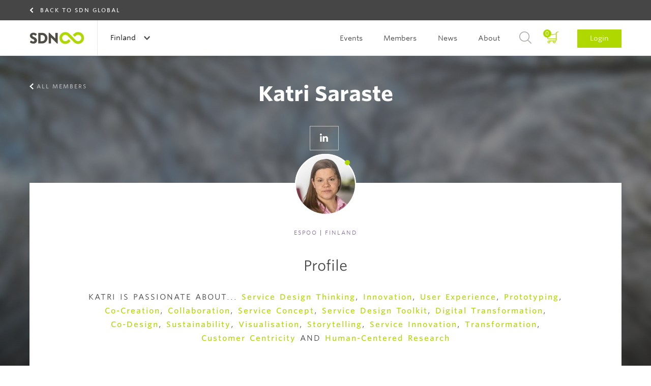

--- FILE ---
content_type: text/html; charset=UTF-8
request_url: https://www.service-design-network.org/chapters/finland/members/katri-saraste-30396
body_size: 22010
content:
<!DOCTYPE html>
<!--[if lt IE 7]> <html class="no-js lt-ie9 lt-ie8 lt-ie7" lang="en"> <![endif]-->
<!--[if IE 7]> <html class="no-js lt-ie9 lt-ie8" lang="en"> <![endif]-->
<!--[if IE 8]> <html class="no-js lt-ie9" lang="en"> <![endif]-->
<!--[if gt IE 8]><!--> <html class="no-js" lang="en"> <!--<![endif]-->
<head>
    <script>(function(w,d,s,l,i){w[l]=w[l]||[];w[l].push({'gtm.start': new Date().getTime(),event:'gtm.js'});var f=d.getElementsByTagName(s)[0], j=d.createElement(s),dl=l!='dataLayer'?'&l='+l:'';j.async=true;j.src= 'https://www.googletagmanager.com/gtm.js?id='+i+dl;f.parentNode.insertBefore(j,f);})(window,document,'script','dataLayer','GTM-5SHP48T');</script>
    <meta charset="UTF-8">
<meta http-equiv="X-UA-Compatible" content="IE=edge">
<meta name="viewport" content="width=device-width, initial-scale=1 User-scalable=no">
<meta name="robots" content="index, follow">
<meta name="apple-mobile-web-app-title" content="SDN">
<meta name="_token" content="Zw1aIsyZFnR6G3bxAma2vnIYIzyfFKs4X1iJnWYQ">
<meta name="description" content="">
<title>SDN | Katri Saraste</title>
<link rel="canonical" href="https://www.service-design-network.org/community/katri-saraste-30396" />

<link rel="apple-touch-icon" sizes="57x57" href="/assets/favicons/apple-touch-icon-57x57.png">
<link rel="apple-touch-icon" sizes="60x60" href="/assets/favicons/apple-touch-icon-60x60.png">
<link rel="apple-touch-icon" sizes="72x72" href="/assets/favicons/apple-touch-icon-72x72.png">
<link rel="apple-touch-icon" sizes="76x76" href="/assets/favicons/apple-touch-icon-76x76.png">
<link rel="apple-touch-icon" sizes="114x114" href="/assets/favicons/apple-touch-icon-114x114.png">
<link rel="apple-touch-icon" sizes="120x120" href="/assets/favicons/apple-touch-icon-120x120.png">
<link rel="apple-touch-icon" sizes="144x144" href="/assets/favicons/apple-touch-icon-144x144.png">
<link rel="apple-touch-icon" sizes="152x152" href="/assets/favicons/apple-touch-icon-152x152.png">
<link rel="apple-touch-icon" sizes="180x180" href="/assets/favicons/apple-touch-icon-180x180.png">
<link rel="icon" type="image/png" href="/assets/favicons/favicon-32x32.png" sizes="32x32">
<link rel="icon" type="image/png" href="/assets/favicons/favicon-194x194.png" sizes="194x194">
<link rel="icon" type="image/png" href="/assets/favicons/favicon-96x96.png" sizes="96x96">
<link rel="icon" type="image/png" href="/assets/favicons/android-chrome-192x192.png" sizes="192x192">
<link rel="icon" type="image/png" href="/assets/favicons/favicon-16x16.png" sizes="16x16">
<link rel="manifest" href="/assets/favicons/manifest.json">
<link rel="mask-icon" href="/assets/favicons/safari-pinned-tab.svg" color="#594e30">
<meta name="apple-mobile-web-app-title" content="Service Design Network">
<meta name="application-name" content="Service Design Network">
<meta name="msapplication-TileColor" content="#ffffff">
<meta name="msapplication-TileImage" content="/assets/favicons/mstile-144x144.png">
<meta name="theme-color" content="#ffffff">
<link rel="icon" type="image/png" href="/assets/favicons/favicon-32.png">
<link rel="home" type="application/rss+xml" href="https://www.service-design-network.org/feed" />

<link rel="dns-prefetch" href="//ajax.googleapis.com">
<link rel="dns-prefetch" href="//www.google-analytics.com">

    <!--[if (gt IE 8)]><!-->
        <link rel="stylesheet" href="/build/assets/css/site-a9bfdaf832.css">
    <!---<![endif]-->

    <!--[if (lt IE 9)]>
        <link rel="stylesheet" href="/build/assets/css/site-ie-663fbd297c.css">
    <![endif]-->

    <link media="print" type="text/css" rel="stylesheet" href="/build/assets/css/print-72b4befd90.css">

<script src="/build/assets/js/modernizr-d233f39b22.js"></script>

<!--
<script src="https://ajax.googleapis.com/ajax/libs/webfont/1.5.18/webfont.js"></script>
<script>
    WebFont.load({
        custom: {
            families: ["Mercury SSm A", "Mercury SSm B", "Whitney SSm A", "Whitney SSm B" ],
            urls: [ "//cloud.typography.com/7075732/784068/css/fonts.css"]
        }
    });
</script>
-->
</head>

<body id="top">
    <noscript><iframe src="https://www.googletagmanager.com/ns.html?id=GTM-5SHP48T" height="0" width="0" style="display:none;visibility:hidden"></iframe></noscript>
    <div class="c-banner-sub u-bg-gray-darker">
        <div class="u-contain u-contain-padding">
            <a class="c-banner-sub__link u-text-time" href="/">Back to SDN Global</a>
        </div>
    </div>
<header role="banner" class="c-banner">
    <div class="u-contain u-contain-padding">
        <h1 class="is-hidden-visually">Service Design Network</h1>
                    <a href="https://www.service-design-network.org/chapters/finland" class="c-masthead u-pull-left">
                <img src="/assets/images/masthead.svg" alt="Service Design Network">
            </a>
        
        <div class="c-banner__topbar">
    <button class="c-nav-main-toggle">
        <span></span>
    </button>

    <div class="c-banner__topbar__button c-nav-chapter js-global">
                <span class="c-discover-chapters">Discover all Chapters</span>
        
        <a href="#" class="c-nav-global-toggle">
                            Finland
                    </a>
        <nav class="c-nav-chapter__sub">
            <div class="u-contain u-contain-padding-lg">
                <ul class="c-nav-chapter__sub__header js-equalize-menu">
                    <li>
                                                    <span class="c-nav-chapter__sub__global">
                                <a href="https://www.service-design-network.org/chapters" class="">All chapters</a>
                            </span>
                                            </li>
                    <li>
                        <span class="c-nav-chapter__sub__global">
                            <a href="https://www.service-design-network.org/build-a-chapter" class="">Build a chapter</a>
                        </span>
                    </li>
                </ul>
                <div>
                                            <ul class="js-equalize-menu">
                                                                                                                            <li>
                                    <a class="" href="https://www.service-design-network.org/chapters/arabian-gcc-uae-ksa">Arabian GCC (UAE, KSA)</a>
                                </li>
                                                                                                                            <li>
                                    <a class="" href="https://www.service-design-network.org/chapters/atlanta">Atlanta</a>
                                </li>
                                                                                                                            <li>
                                    <a class="" href="https://www.service-design-network.org/chapters/austria">Austria</a>
                                </li>
                                                                                                                            <li>
                                    <a class="" href="https://www.service-design-network.org/chapters/beijing">Beijing</a>
                                </li>
                                                                                                                            <li>
                                    <a class="" href="https://www.service-design-network.org/chapters/belgium">Belgium</a>
                                </li>
                                                                                                                            <li>
                                    <a class="" href="https://www.service-design-network.org/chapters/berlin">Berlin</a>
                                </li>
                                                                                                                            <li>
                                    <a class="" href="https://www.service-design-network.org/chapters/boston">Boston</a>
                                </li>
                                                                                                                            <li>
                                    <a class="" href="https://www.service-design-network.org/chapters/brazil">Brazil</a>
                                </li>
                                                                                                                            <li>
                                    <a class="" href="https://www.service-design-network.org/chapters/bulgaria">Bulgaria</a>
                                </li>
                                                                                                                            <li>
                                    <a class="" href="https://www.service-design-network.org/chapters/chicago-29">Chicago</a>
                                </li>
                                                    </ul>
                                            <ul class="js-equalize-menu">
                                                                                                                            <li>
                                    <a class="" href="https://www.service-design-network.org/chapters/chile">Chile</a>
                                </li>
                                                                                                                            <li>
                                    <a class="" href="https://www.service-design-network.org/chapters/colombia">Colombia</a>
                                </li>
                                                                                                                            <li>
                                    <a class="" href="https://www.service-design-network.org/chapters/dallas">Dallas</a>
                                </li>
                                                                                                                            <li>
                                    <a class="" href="https://www.service-design-network.org/chapters/denmark">Denmark</a>
                                </li>
                                                                                                                            <li>
                                    <a class="is-active" href="https://www.service-design-network.org/chapters/finland">Finland</a>
                                </li>
                                                                                                                            <li>
                                    <a class="" href="https://www.service-design-network.org/chapters/france">France</a>
                                </li>
                                                                                                                            <li>
                                    <a class="" href="https://www.service-design-network.org/chapters/greece">Greece</a>
                                </li>
                                                                                                                            <li>
                                    <a class="" href="https://www.service-design-network.org/chapters/guadalajara">Guadalajara</a>
                                </li>
                                                                                                                            <li>
                                    <a class="" href="https://www.service-design-network.org/chapters/guangzhou-foshan">Guangzhou-Foshan</a>
                                </li>
                                                                                                                            <li>
                                    <a class="" href="https://www.service-design-network.org/chapters/hungary">Hungary</a>
                                </li>
                                                    </ul>
                                            <ul class="js-equalize-menu">
                                                                                                                            <li>
                                    <a class="" href="https://www.service-design-network.org/chapters/india">India</a>
                                </li>
                                                                                                                            <li>
                                    <a class="" href="https://www.service-design-network.org/chapters/indianapolis">Indianapolis</a>
                                </li>
                                                                                                                            <li>
                                    <a class="" href="https://www.service-design-network.org/chapters/japan">Japan</a>
                                </li>
                                                                                                                            <li>
                                    <a class="" href="https://www.service-design-network.org/chapters/merida">Mérida</a>
                                </li>
                                                                                                                            <li>
                                    <a class="" href="https://www.service-design-network.org/chapters/milan">Milan</a>
                                </li>
                                                                                                                            <li>
                                    <a class="" href="https://www.service-design-network.org/chapters/monterrey">Monterrey</a>
                                </li>
                                                                                                                            <li>
                                    <a class="" href="https://www.service-design-network.org/chapters/netherlands-10">Netherlands</a>
                                </li>
                                                                                                                            <li>
                                    <a class="" href="https://www.service-design-network.org/chapters/new-york">New York</a>
                                </li>
                                                                                                                            <li>
                                    <a class="" href="https://www.service-design-network.org/chapters/new-zealand">New Zealand</a>
                                </li>
                                                                                                                            <li>
                                    <a class="" href="https://www.service-design-network.org/chapters/norway">Norway</a>
                                </li>
                                                    </ul>
                                            <ul class="js-equalize-menu">
                                                                                                                            <li>
                                    <a class="" href="https://www.service-design-network.org/chapters/nrw-germany">NRW Germany</a>
                                </li>
                                                                                                                            <li>
                                    <a class="" href="https://www.service-design-network.org/chapters/sdn-philadelphia">Philadelphia</a>
                                </li>
                                                                                                                            <li>
                                    <a class="" href="https://www.service-design-network.org/chapters/poland">Poland</a>
                                </li>
                                                                                                                            <li>
                                    <a class="" href="https://www.service-design-network.org/chapters/portugal">Portugal</a>
                                </li>
                                                                                                                            <li>
                                    <a class="" href="https://www.service-design-network.org/chapters/south-korea">Republic of Korea</a>
                                </li>
                                                                                                                            <li>
                                    <a class="" href="https://www.service-design-network.org/chapters/san-francisco">San Francisco</a>
                                </li>
                                                                                                                            <li>
                                    <a class="" href="https://www.service-design-network.org/chapters/shanghai">Shanghai</a>
                                </li>
                                                                                                                            <li>
                                    <a class="" href="https://www.service-design-network.org/chapters/shenzhen">Shenzhen</a>
                                </li>
                                                                                                                            <li>
                                    <a class="" href="https://www.service-design-network.org/chapters/singapore">Singapore</a>
                                </li>
                                                                                                                            <li>
                                    <a class="" href="https://www.service-design-network.org/chapters/sweden">Sweden</a>
                                </li>
                                                    </ul>
                                            <ul class="js-equalize-menu">
                                                                                                                            <li>
                                    <a class="" href="https://www.service-design-network.org/chapters/switzerland">Switzerland</a>
                                </li>
                                                                                                                            <li>
                                    <a class="" href="https://www.service-design-network.org/chapters/taiwan">Taiwan</a>
                                </li>
                                                                                                                            <li>
                                    <a class="" href="https://www.service-design-network.org/chapters/turkey">Turkey</a>
                                </li>
                                                                                                                            <li>
                                    <a class="" href="https://www.service-design-network.org/chapters/uk">UK</a>
                                </li>
                                                                                                                            <li>
                                    <a class="" href="https://www.service-design-network.org/chapters/ukraine">Ukraine</a>
                                </li>
                                                                                                                            <li>
                                    <a class="" href="https://www.service-design-network.org/chapters/washington-dc">Washington DC</a>
                                </li>
                                                                                                                            <li>
                                    <a class="" href="https://www.service-design-network.org/chapters/wuhan">Wuhan</a>
                                </li>
                                                    </ul>
                                    </div>
            </div>
        </nav>
    </div>

    </div>

                    <a href="#login" class="c-nav-main__item--login-mobile c-btn c-btn--small js-dialog">Login</a>
        
        <div class="c-nav-main">
            <nav role="navigation" class="c-nav-main__list" id="main-navigation">
                <h2 class="is-hidden-visually">Main navigation</h2>
                <ul>
                                            <li class="c-nav-main__item--chapter">
    <a class="c-nav-main__link--chapter" href="https://www.service-design-network.org/chapters/finland/events">Events</a>
</li>
<li class="c-nav-main__item--chapter">
    <a class="c-nav-main__link--chapter" href="https://www.service-design-network.org/chapters/finland/members">Members</a>
</li>
<li class="c-nav-main__item--chapter">
    <a class="c-nav-main__link--chapter" href="https://www.service-design-network.org/chapters/finland/headlines">News</a>
</li>
<li class="c-nav-main__item--chapter">
    <a class="c-nav-main__link--chapter" href="https://www.service-design-network.org/chapters/finland/about">About</a>
</li>                    
                                        <li class="c-nav-main__item--basket js-block">
                        <a href="https://www.service-design-network.org/cart/step-1">
                            <span>
                                0
                            </span>
                        </a>
                    </li>
                    <li class="c-nav-main__item c-nav-main__item--search">
                        <a href="#search" class="js-dialog">Search</a>
                    </li>
                    
                    <li class="c-nav-main__item c-nav-main__item--login">
                                                    <a href="#login" class="js-dialog">Login</a>
                                            </li>
                </ul>
            </nav>

            <ul class="c-content-info__socials c-content-info__socials--mobile-nav u-text-center">
                <li><a class="c-content-info__socials__linkedin" href="https://www.linkedin.com/company/service-design-network" rel="external">LinkedIn</a></li>
                <li><a class="c-content-info__socials__twitter" href="https://twitter.com/SDNetwork" rel="external">Twitter</a></li>
                <li><a class="c-content-info__socials__facebook" href="https://www.facebook.com/ServiceDesignNetwork" rel="external">Facebook</a></li>
                <li><a class="c-content-info__socials__instagram" href="https://instagram.com/servicedesignnetwork/" rel="external">Instagram</a></li>
            </ul>
        </div>
    </div>
</header>

        <section class="o-panorama o-panorama--huge o-panorama--center ">
        <figure class="o-image-liquid-bg js-image-liquid">
                            <img src="/assets/images/themes/nature.jpg" alt="Katri Saraste">
                    </figure>
        <ul class="c-panorama__nav u-contain u-contain-padding">
            <li>
                                    <a class="c-panorama__nav--previous" href="https://www.service-design-network.org/chapters/finland/members">All members</a>
                            </li>
        </ul>
        <div class="o-panorama__content o-panorama__content--author u-contain-padding u-contain">
            
            <h1 class="u-text-name">Katri Saraste</h1>

            
            <ul class="o-panorama__buttons o-list--plain">
                <li><a class="c-panorama__icon--linkedin" href="www.linkedin.com/in/katri-saraste" rel="external" title="Go to LinkedIn">Go to LinkedIn</a></li>                                            </ul>
        </div>
    </section>

    <main role="main" class="copy o-main u-contain-padding u-contain">
        <div class="o-main__inner">
            <section class="c-content c-content--pull-up">
                <div class="c-content__intro">
                    <h1 class="is-hidden-visually">About Katri Saraste</h1>
                    <div class="c-content__intro__content">
                        <div class="c-avatar c-avatar--dot">
                                                            <img src="https://www.service-design-network.org/images/116x116/g0YADfBZ_Katri%20Saraste_Sodexo.jpg" alt="Katri Saraste">
                                                    </div>
                        <span class="c-content__intro__subtitle u-space-leader-m"><span class="u-text-important">Espoo</span> | <span class="u-text-important">Finland</span></span>
                        <div class="c-blockquote">
                            <p>Profile</p>
                        </div>
                        <div class="c-interest">
                            <h2>
                                                                   Katri is passionate about...                                                                                                                <span class="profile-tag">service design thinking</span>,
                                                                                                                                                    <span class="profile-tag">innovation</span>,
                                                                                                                                                    <span class="profile-tag">user experience</span>,
                                                                                                                                                    <span class="profile-tag">prototyping</span>,
                                                                                                                                                    <span class="profile-tag">co-creation</span>,
                                                                                                                                                    <span class="profile-tag">collaboration</span>,
                                                                                                                                                    <span class="profile-tag">service concept</span>,
                                                                                                                                                    <span class="profile-tag">service design toolkit</span>,
                                                                                                                                                    <span class="profile-tag">digital transformation</span>,
                                                                                                                                                    <span class="profile-tag">co-design</span>,
                                                                                                                                                    <span class="profile-tag">sustainability</span>,
                                                                                                                                                    <span class="profile-tag">visualisation</span>,
                                                                                                                                                    <span class="profile-tag">storytelling</span>,
                                                                                                                                                    <span class="profile-tag">service innovation</span>,
                                                                                                                                                    <span class="profile-tag">transformation</span>,
                                                                                                                                                <span class="profile-tag">Customer Centricity</span>
                                                                                                                                                and <span class="profile-tag">Human-Centered Research</span>
                                                                                                                                </h2>
                        </div>
                        <div class="c-occupation">
                            <div class="c-occupation__occupation">
                                                                    <img src="https://www.service-design-network.org/images/310x308/g0YADfBZ_Katri%20Saraste_Sodexo.jpg" alt="Katri Saraste">
                                
                                <span>
                                                                            ABB Motion,
                                                                        Senior Service Designer
                                </span>
                            </div>
                            <div class="c-occupation__description">
                                Katri Saraste currently has no introduction.
                            </div>
                        </div>
                        <div class="c-opinion">
                                                    </div>
                    </div>
                </div>

                                                                                                                                                                                                                                                                                                                                                    
                
                            </section>
                            <section class="o-grid o-grid--with-gutter">
    <div class="c-title c-title--content">
        <hr>
        <h1>
            Related members            <span class="u-text-important">
                <small>
                    From the same Organisation
                </small>
            </span>
        </h1>
    </div>

    <article class="o-grid-cell u-size1of2--compact u-size1of4--large">
        <div class="c-card c-card--member  js-block">
                        <div class="c-card__image c-card__image--dot">
                <div class="c-avatar">
                                            <img src="/assets/images/Ava_light.jpg" alt="Namita Savla">
                                    </div>
            </div>
            <div class="c-card__content">
                <h2>Namita Savla</h2>
                <span class="c-card__content__info">
                                            ABB Motion
                                    </span>
                                                            <a class="c-link-arrow" href="https://www.service-design-network.org/chapters/finland/members/namita-savla-14954">View Profile</a>
                                                </div>
        </div>
    </article>
    <article class="o-grid-cell u-size1of2--compact u-size1of4--large">
        <div class="c-card c-card--member  js-block">
                        <div class="c-card__image c-card__image--dot">
                <div class="c-avatar">
                                            <img src="https://www.service-design-network.org/images/116x116/qVUNVOJD_Vesa_3.png" alt="Vesa Ylirisku">
                                    </div>
            </div>
            <div class="c-card__content">
                <h2>Vesa Ylirisku</h2>
                <span class="c-card__content__info">
                                            ABB Motion
                                    </span>
                                                            <a class="c-link-arrow" href="https://www.service-design-network.org/chapters/finland/members/vesa-ylirisku-21248">View Profile</a>
                                                </div>
        </div>
    </article>
    <article class="o-grid-cell u-size1of2--compact u-size1of4--large">
        <div class="c-card c-card--member  js-block">
                        <div class="c-card__image c-card__image--dot">
                <div class="c-avatar">
                                            <img src="/assets/images/Ava_light.jpg" alt="Miika Lehtinen">
                                    </div>
            </div>
            <div class="c-card__content">
                <h2>Miika Lehtinen</h2>
                <span class="c-card__content__info">
                                            ABB Motion
                                    </span>
                                                            <a class="c-link-arrow" href="https://www.service-design-network.org/chapters/finland/members/miika-lehtinen-27879">View Profile</a>
                                                </div>
        </div>
    </article>
    <article class="o-grid-cell u-size1of2--compact u-size1of4--large">
        <div class="c-card c-card--member  js-block">
                        <div class="c-card__image c-card__image--dot">
                <div class="c-avatar">
                                            <img src="/assets/images/Ava_light.jpg" alt="Virve Boesch">
                                    </div>
            </div>
            <div class="c-card__content">
                <h2>Virve Boesch</h2>
                <span class="c-card__content__info">
                                            ABB Motion
                                    </span>
                                                            <a class="c-link-arrow" href="https://www.service-design-network.org/chapters/finland/members/virve-boesch-31104">View Profile</a>
                                                </div>
        </div>
    </article>
</section>
                <div class="c-nav__bottom o-grid o-grid--with-gutter">
                    <hr>
                    <div class="o-grid-cell u-size2of2--medium u-size5of5--wide">
                                                    <a class="c-link-arrow c-link-arrow--gray" href="https://www.service-design-network.org/chapters/finland/members">All members</a>
                                            </div>
                    <hr>
                </div>
                    </div>
    </main>

    <div class="u-contain-padding u-contain">
                    <section class="c-cta-box">
    <h1>Get your personal profile</h1>

    <a class=" c-btn c-btn--x-large"
        href="/membership"
        data-dialog-membership=""
        
        onClick="ga('send', 'event', 'members', 'become-member', 'cta-block');">

        Become a Member

                    <i class="c-icon c-icon--member-white"></i>
            </a>

    <ul class="o-list">
                    <ul>
<li>Full access to all content types</li>
<li>Your personal profile in our network</li>
<li>Discount on our events&nbsp;</li>
</ul>
            </ul>
</section>
                <div class="c-nav__bottom c-nav__bottom--top">
    <a href="#top" class="c-link-arrow c-link-arrow--top c-link-arrow--gray js-smooth-scroll">To Top</a>
</div>    </div>

    <div role="contentinfo" class="c-content-info">
    <div class="u-space-trailer-l">
        <img class="o-image--center" src="/assets/images/footer-logo.svg" alt="Service Design Network">
    </div>

    <footer class="o-grid">
        <div class="o-grid-cell o-grid--align-center">
            <ul class="o-nav">
                <li>
                    <a href="https://www.service-design-network.org/contact" title="Contact us">Contact us</a>
                </li>
                                    <li>
                        <a href="https://www.service-design-network.org/faq" title="FAQ">FAQ</a>
                    </li>
                                    <li>
                        <a href="https://www.service-design-network.org/imprint" title="Imprint">Imprint</a>
                    </li>
                                    <li>
                        <a href="https://www.service-design-network.org/privacy-policy" title="Privacy Policy">Privacy Policy</a>
                    </li>
                                    <li>
                        <a href="https://www.service-design-network.org/terms-conditions" title="Terms &amp; Conditions">Terms &amp; Conditions</a>
                    </li>
                            </ul>
        </div>

        <div class="c-content-info__bottom">
            <div class="u-contain u-contain--padding">
                <div class="o-grid-cell o-grid--align-center u-size1of3--large u-pull-left">
                    <ul class="c-content-info__socials">
                        <li><a class="c-content-info__socials__linkedin" href="https://www.linkedin.com/company/service-design-network" rel="external">LinkedIn</a></li>
                        <li><a class="c-content-info__socials__twitter" href="https://twitter.com/SDNetwork" rel="external">Twitter</a></li>
                        <li><a class="c-content-info__socials__facebook" href="https://www.facebook.com/ServiceDesignNetwork" rel="external">Facebook</a></li>
                        <li><a class="c-content-info__socials__instagram" href="https://instagram.com/servicedesignnetwork/" rel="external">Instagram</a></li>
                    </ul>
                </div>
                <div class="o-grid-cell o-grid--align-center u-size1of3--large u-pull-left">
    <p class="c-content-info__newsletter">Subscribe to our  <a class="c-link-arrow" href="http://eepurl.com/dloUe1" rel="external">Newsletter</a></p>
</div>                <div class="o-grid-cell o-grid--align-center u-size1of3--large u-pull-left">
                    <ul class="c-content-info__copyright u-contain-padding">
                        <li>&copy; 2026 Service Design Network | </li>
                        <li>Website by <a href="http://www.rodesk.com" rel="external">Rodesk</a> &amp; <a href="http://www.webparking.nl" rel="external">Webparking</a></li>
                    </ul>
                </div>
            </div>
        </div>
    </footer>
</div>

    <section class="c-dialog" id="login" >

    <div class="c-dialog__content">
        <header>
            <h1>Login</h1>
            <a href="#close-modal" rel="modal:close" class="close-modal c-dialog__close">Close</a>
        </header>

        
        
        <form method="POST" action="https://www.service-design-network.org/auth/login" accept-charset="UTF-8" class="c-form" data-validate="true"><input name="_token" type="hidden" value="Zw1aIsyZFnR6G3bxAma2vnIYIzyfFKs4X1iJnWYQ">

            <div class="c-form__wrapper">
                <input id="email" class="c-form-input" placeholder="E-mail address" data-validate-field="true" data-validate-rules="email" name="email" type="text">
            </div>
            <div class="c-form__wrapper">
                <input id="password" placeholder="Password" class="c-form-input" data-validate-field="true" name="password" type="password" value="">
            </div>

            <div class="o-grid o-grid--form">
                <div class="o-grid-cell u-size1of2--compact">
                    <div class="c-form__wrapper">
                        <div class="checkbox">
                            <div class="checkbox__item">
                                <input id="checkbox_default" checked="checked" name="remember" type="checkbox" value="remember">
                                <label class="c-label__checkbox" for="checkbox_default">Remember me</label>
                            </div>
                        </div>
                    </div>
                </div>

                <div class="o-grid-cell o-grid--align-right u-size1of2--compact">
                    <p>Forgot your <a href="#recover-password" class="js-dialog" title="Forgot your Password">Password?</a></p>
                </div>
            </div>

            <button type="submit" class="c-btn c-btn--x-large c-btn--full">Sign in</button>

        </form>

        <footer>
            <p class="u-text-center u-space-leader-s u-space-trailer-s">Not a member yet?</p>
            <a class="c-btn c-btn--x-large c-btn--full c-btn--gray js-dialog" id="register-button" href="#register" data-dialog-membership="professional">Become a member<i class="c-icon c-icon--member-white"></i></a>
        </footer>
    </div>
</section>
    <section class="c-dialog c-dialog--wizzard" id="register" >
    <div class="c-dialog__content">
        <header>
            <h1>Become a member</h1>
            <a href="#close-modal" rel="modal:close" class="close-modal c-dialog__close">Close</a>
        </header>

        <form method="POST" action="https://www.service-design-network.org/register" accept-charset="UTF-8" class="c-form c-form-wizzard" data-validate="true" id="register-form" data-payment-intent="1"><input name="_token" type="hidden" value="Zw1aIsyZFnR6G3bxAma2vnIYIzyfFKs4X1iJnWYQ">

        <div class="wph_n_wrap" style="display:none;"><input name="wph_n" type="text" value="" id="wph_n"/><input name="wph_t" type="text" value="eyJpdiI6InJPK0Z5cHhONnJZWkNFZXJTZ2NQUVE9PSIsInZhbHVlIjoiaW9Qa1owbTd6OFdlRWtwQnliMTFxZz09IiwibWFjIjoiMDY2NmY3OTc3M2I3OWIwYjRmYTFlOGRkYWY4YWVmNjNlNzc2NTJiODhlZjI0Y2ZkZDY4ODkwYTQ2NDkyYWQ5NiJ9"/></div>
        <div class="c-form-wizzard__nav">
            <ul>
                <li><a href="#" class="js-formwizzard-nav account-nav" data-formwizzard-target="account" title=""><span>1</span> Account Information</a></li>
                <li><a href="#" class="js-formwizzard-nav personal-nav" data-formwizzard-target="personal" title=""><span>2</span> Personal Information</a></li>
                <li><a href="#" class="js-formwizzard-nav payment-nav" data-formwizzard-target="paymentInformation" title=""><span>3</span> Payment Detail</a></li>
            </ul>
        </div>

        <fieldset id="account" class="c-form-wizzard__child" data-formwizzard="account">
            
            
            <p class="u-text-center u-space-leader-m u-space-trailer-m">Already a member? <a href="#login" class="js-dialog" title="Log me in">Log me in</a></p>

            <div class="c-form__wrapper">
                <label>
                    Select your Membership Type.
                    <a href="/membership" title="More information about memberships" rel="external">
                        More information                    </a>
                </label>

                <div class="radio radio--big">
                                                                        <div class="radio__item">
                                                        <input id="membership-type-1" class="membership-type" type="radio" name="membership" value="student" data-value="student">
                                <label class="c-label__radio" for="membership-type-1">
                                                                            Student membership (&euro; 40,- yearly)
                                                                    </label>
                                <div id="membership-type-1-description" class="membership-description">
                                    <p></p>
                                </div>
                            </div>
                                                                        <div class="radio__item">
                                                        <input id="membership-type-2" class="membership-type" type="radio" name="membership" value="professional" data-value="professional">
                                <label class="c-label__radio" for="membership-type-2">
                                                                            Professional membership (Select country below to see price)
                                                                    </label>
                                <div id="membership-type-2-description" class="membership-description">
                                    <p></p>
                                </div>
                            </div>
                                                                        <div class="radio__item">
                                                        <input id="membership-type-3" class="membership-type" type="radio" name="membership" value="corporate" data-value="corporate">
                                <label class="c-label__radio" for="membership-type-3">
                                                                            Corporate membership (&euro; 535,- yearly)
                                                                    </label>
                                <div id="membership-type-3-description" class="membership-description">
                                    <p></p>
                                </div>
                            </div>
                                                                        <div class="radio__item">
                                                        <input id="membership-type-4" class="membership-type" type="radio" name="membership" value="academic" data-value="academic">
                                <label class="c-label__radio" for="membership-type-4">
                                                                            Academic membership (&euro; 535,- yearly)
                                                                    </label>
                                <div id="membership-type-4-description" class="membership-description">
                                    <p></p>
                                </div>
                            </div>
                    
                                            <div class="radio__item">
                                                <input id="membership-type-0" type="radio" class="membership-type" name="membership" value="community" data-value="community">
                            <label class="c-label__radio" for="membership-type-0">
                                Community follower (Free)
                            </label>
                        </div>
                </div>
            </div>

            <div class="o-grid o-grid--form">
                <div class="o-grid-cell u-size1of2--compact">
                    <div class="c-form__wrapper">
                        <input class="c-form-input" id="firstname" placeholder="First name" data-validate-field="false" name="first_name" type="text">
                    </div>
                </div>

                <div class="o-grid-cell u-size1of2--compact">
                    <div class="c-form__wrapper">
                        <input class="c-form-input" id="lastname" placeholder="Last name" data-validate-field="false" name="last_name" type="text">
                    </div>
                </div>

            </div>
            <div class="o-grid o-grid--form">
                <div class="o-grid-cell e-mail-form">
                    <div class="c-form__wrapper">
                        <input id="email" class="c-form-input" placeholder="E-mail address" data-validate-field="true" data-validate-rules="email" name="email" type="text">
                        <div class="student-mail-message">Please register with your university domain email address.<br>Having problems? <a href="mailto:membership@service-design-network.org">Contact us</a></div>
                    </div>
                </div>

                <div class="o-grid-cell u-size1of2--compact">
                    <div class="c-form__wrapper">
                        <input id="password" placeholder="Password" class="c-form-input" data-validate-field="false" data-validate-rules="minLength[5]" name="password" type="password" value="">
                    </div>
                </div>

                <div class="o-grid-cell u-size1of2--compact">
                    <div class="c-form__wrapper">
                        <input id="password" placeholder="Password (confirm)" class="c-form-input" data-validate-field="false" data-validate-rules="match[password],minLength[5]" name="password_confirmation" type="password" value="">
                    </div>
                </div>

                <div class="o-grid-cell u-size1of2--compact">
                    <div class="c-form__wrapper">
                        <div class="form-group  "><input id="city" data-validate-field="false" class="form-control c-form-input" placeholder="City" name="city" type="text"></div>
                    </div>
                </div>

                <div class="o-grid-cell u-size1of2--compact">
                    <div class="c-form__wrapper">
                        <div class="form-group  "><input id="zipcode" data-validate-field="false" class="form-control c-form-input" placeholder="Zipcode" name="zipcode" type="text"></div>
                    </div>
                </div>

                <div class="o-grid-cell u-size2of2--compact">
                    <div class="c-form__wrapper">
                        <div class="form-group  "><input id="state_province" data-validate-field="false" class="form-control c-form-input" placeholder="State / Province" name="state_province" type="text"></div>
                    </div>
                </div>

                <div class="o-grid-cell">
                    <div class="c-form__wrapper c-form__select">
                        <div class="c-select c-select--default">
                            <select class="js-select" id="country_id" name="country_id"><option value="" selected="selected">Country</option><option value="1">Afghanistan</option><option value="2">Albania</option><option value="3">Algeria</option><option value="4">American Samoa</option><option value="5">Andorra</option><option value="6">Angola</option><option value="7">Anguilla</option><option value="8">Antarctica</option><option value="9">Antigua and Barbuda</option><option value="10">Argentina</option><option value="11">Armenia</option><option value="12">Aruba</option><option value="13">Australia</option><option value="14">Austria</option><option value="15">Azerbaijan</option><option value="16">Bahamas</option><option value="17">Bahrain</option><option value="18">Bangladesh</option><option value="19">Barbados</option><option value="20">Belarus</option><option value="21">Belgium</option><option value="22">Belize</option><option value="23">Benin</option><option value="24">Bermuda</option><option value="25">Bhutan</option><option value="26">Bolivia, Plurinational State of</option><option value="27">Bonaire, Sint Eustatius and Saba</option><option value="28">Bosnia and Herzegovina</option><option value="29">Botswana</option><option value="30">Bouvet Island</option><option value="31">Brazil</option><option value="32">British Indian Ocean Territory</option><option value="33">Brunei Darussalam</option><option value="34">Bulgaria</option><option value="35">Burkina Faso</option><option value="36">Burundi</option><option value="37">Cambodia</option><option value="38">Cameroon</option><option value="39">Canada</option><option value="40">Cape Verde</option><option value="41">Cayman Islands</option><option value="42">Central African Republic</option><option value="43">Chad</option><option value="44">Chile</option><option value="45">China</option><option value="46">Christmas Island</option><option value="47">Cocos (Keeling) Islands</option><option value="48">Colombia</option><option value="49">Comoros</option><option value="50">Congo Rep</option><option value="51">Congo, the Democratic Republic of the</option><option value="52">Cook Islands</option><option value="53">Costa Rica</option><option value="54">Croatia</option><option value="55">Cuba</option><option value="56">Curaçao</option><option value="57">Cyprus</option><option value="58">Czech Republic</option><option value="59">Côte d&#039;Ivoire</option><option value="60">Denmark</option><option value="61">Djibouti</option><option value="62">Dominica</option><option value="63">Dominican Republic</option><option value="64">Ecuador</option><option value="65">Egypt</option><option value="66">El Salvador</option><option value="67">Equatorial Guinea</option><option value="68">Eritrea</option><option value="69">Estonia</option><option value="70">Ethiopia</option><option value="71">Falkland Islands (Malvinas)</option><option value="72">Faroe Islands</option><option value="73">Fiji</option><option value="74">Finland</option><option value="75">France</option><option value="76">French Guiana</option><option value="77">French Polynesia</option><option value="78">French Southern Territories</option><option value="79">Gabon</option><option value="80">Gambia</option><option value="81">Georgia</option><option value="82">Germany</option><option value="83">Ghana</option><option value="84">Gibraltar</option><option value="85">Greece</option><option value="86">Greenland</option><option value="87">Grenada</option><option value="88">Guadeloupe</option><option value="89">Guam</option><option value="90">Guatemala</option><option value="91">Guernsey</option><option value="92">Guinea</option><option value="93">Guinea-Bissau</option><option value="94">Guyana</option><option value="95">Haiti</option><option value="96">Heard Island and McDonald Islands</option><option value="97">Holy See (Vatican City State)</option><option value="98">Honduras</option><option value="99">Hong Kong</option><option value="100">Hungary</option><option value="101">Iceland</option><option value="102">India</option><option value="103">Indonesia</option><option value="104">Iran, Islamic Republic of</option><option value="105">Iraq</option><option value="106">Ireland</option><option value="107">Isle of Man</option><option value="108">Israel</option><option value="109">Italy</option><option value="110">Jamaica</option><option value="111">Japan</option><option value="112">Jersey</option><option value="113">Jordan</option><option value="114">Kazakhstan</option><option value="115">Kenya</option><option value="116">Kiribati</option><option value="117">Korea, Democratic People&#039;s Republic of</option><option value="118">Korea, Republic of</option><option value="119">Kuwait</option><option value="120">Kyrgyz Republic</option><option value="121">Lao People&#039;s Democratic Republic</option><option value="122">Latvia</option><option value="123">Lebanon</option><option value="124">Lesotho</option><option value="125">Liberia</option><option value="126">Libya</option><option value="127">Liechtenstein</option><option value="128">Lithuania</option><option value="129">Luxembourg</option><option value="130">Macao</option><option value="131">Macedonia, the Former Yugoslav Republic of</option><option value="132">Madagascar</option><option value="133">Malawi</option><option value="134">Malaysia</option><option value="135">Maldives</option><option value="136">Mali</option><option value="137">Malta</option><option value="138">Marshall Islands</option><option value="139">Martinique</option><option value="140">Mauritania</option><option value="141">Mauritius</option><option value="142">Mayotte</option><option value="143">Mexico</option><option value="144">Micronesia, Federated States of</option><option value="145">Moldova, Republic of</option><option value="146">Monaco</option><option value="147">Mongolia</option><option value="148">Montenegro</option><option value="149">Montserrat</option><option value="150">Morocco</option><option value="151">Mozambique</option><option value="152">Myanmar</option><option value="153">Namibia</option><option value="154">Nauru</option><option value="155">Nepal</option><option value="156">Netherlands</option><option value="157">New Caledonia</option><option value="158">New Zealand</option><option value="159">Nicaragua</option><option value="160">Niger</option><option value="161">Nigeria</option><option value="162">Niue</option><option value="163">Norfolk Island</option><option value="164">Northern Mariana Islands</option><option value="165">Norway</option><option value="166">Oman</option><option value="167">Pakistan</option><option value="168">Palau</option><option value="169">Palestine, State of</option><option value="170">Panama</option><option value="171">Papua New Guinea</option><option value="172">Paraguay</option><option value="173">Peru</option><option value="174">Philippines</option><option value="175">Pitcairn</option><option value="176">Poland</option><option value="177">Portugal</option><option value="178">Puerto Rico</option><option value="179">Qatar</option><option value="180">Romania</option><option value="181">Russian Federation</option><option value="182">Rwanda</option><option value="183">Réunion</option><option value="184">Saint Barthélemy</option><option value="185">Saint Helena, Ascension and Tristan da Cunha</option><option value="186">Saint Kitts and Nevis</option><option value="187">Saint Lucia</option><option value="188">Saint Martin (French part)</option><option value="189">Saint Pierre and Miquelon</option><option value="190">Saint Vincent and the Grenadines</option><option value="191">Samoa</option><option value="192">San Marino</option><option value="193">Sao Tome and Principe</option><option value="194">Saudi Arabia</option><option value="195">Senegal</option><option value="196">Serbia</option><option value="197">Seychelles</option><option value="198">Sierra Leone</option><option value="199">Singapore</option><option value="200">Sint Maarten (Dutch part)</option><option value="201">Slovakia</option><option value="202">Slovenia</option><option value="203">Solomon Islands</option><option value="204">Somalia</option><option value="205">South Africa</option><option value="206">South Georgia and the South Sandwich Islands</option><option value="207">South Sudan</option><option value="208">Spain</option><option value="209">Sri Lanka</option><option value="210">Sudan</option><option value="211">Suriname</option><option value="212">Svalbard and Jan Mayen</option><option value="213">Swaziland</option><option value="214">Sweden</option><option value="215">Switzerland</option><option value="216">Syrian Arab Republic</option><option value="217">Taiwan</option><option value="218">Tajikistan</option><option value="219">Tanzania, United Republic of</option><option value="220">Thailand</option><option value="221">Timor-Leste</option><option value="222">Togo</option><option value="223">Tokelau</option><option value="224">Tonga</option><option value="225">Trinidad and Tobago</option><option value="226">Tunisia</option><option value="227">Turkey</option><option value="228">Turkmenistan</option><option value="229">Turks and Caicos Islands</option><option value="230">Tuvalu</option><option value="231">Uganda</option><option value="232">Ukraine</option><option value="233">United Arab Emirates</option><option value="234">United Kingdom</option><option value="235">United States</option><option value="236">United States Minor Outlying Islands</option><option value="237">Uruguay</option><option value="238">Uzbekistan</option><option value="239">Vanuatu</option><option value="240">Venezuela, Bolivarian Republic of</option><option value="241">Viet Nam</option><option value="242">Virgin Islands, British</option><option value="243">Virgin Islands, U.S.</option><option value="244">Wallis and Futuna</option><option value="245">Western Sahara</option><option value="246">Yemen</option><option value="247">Zambia</option><option value="248">Zimbabwe</option><option value="249">Åland Islands</option><option value="250">Other</option><option value="251">Cabo Verde</option><option value="252">Eswatini</option><option value="253">Kosovo</option><option value="254">North Macedonia</option><option value="255">West Bank and Gaza</option></select>                        </div>
                    </div>
                </div>

                <div class="o-grid-cell">
                    <h1 class="js-speaker-submission-1-title">
                        I decided to become a member because I want to...                    </h1>
                    <div class="c-form__wrapper c-form__select">
                        <div class="c-select c-select--default">
                            <select class="js-select" id="reason_membership" data-validate-field="true" name="reason_membership"><option selected="selected" disabled="disabled" hidden="hidden" value="">Please select...</option><option value="Connect with others">Connect with others</option><option value="Have a personal profile">Have a personal profile</option><option value="Receive discounts for publication">Receive discounts for publication</option><option value="Publish articles and white paper">Publish articles and white paper</option><option value="Access to resources and material">Access to resources and material</option></select>
                        </div>
                    </div>
                </div>
            </div>

            <a href="#" class="c-btn c-btn--x-large c-btn--full u-space-leader-m js-formwizzard-next">Next</a>
        </fieldset>

        <fieldset id="personal" class="c-form-wizzard__child" data-formwizzard="personal">

            <div class="o-grid o-grid--form">
                <div class="o-grid-cell">
                    <span>I work in....</span>
                    <div class="c-form__wrapper valid-check--disable">
                        <div class="checkbox checkbox-inline">
                                                                                                <div class="checkbox__item discipline__item u-pull-left">
                                                                                        <input id="1" data-validate-field="true" name="discipline[]" type="checkbox" value="1">
                                                <label class="c-label__checkbox" for="1">Healthcare</label>
                                            </div>
                                                                                                                <div class="checkbox__item discipline__item u-pull-left">
                                                                                        <input id="2" data-validate-field="true" name="discipline[]" type="checkbox" value="2">
                                                <label class="c-label__checkbox" for="2">Financial Services</label>
                                            </div>
                                                                                                                <div class="checkbox__item discipline__item u-pull-left">
                                                                                        <input id="3" data-validate-field="true" name="discipline[]" type="checkbox" value="3">
                                                <label class="c-label__checkbox" for="3">Education</label>
                                            </div>
                                                                                                                <div class="checkbox__item discipline__item u-pull-left">
                                                                                        <input id="4" data-validate-field="true" name="discipline[]" type="checkbox" value="4">
                                                <label class="c-label__checkbox" for="4">Public Sector / Agency-Consultancy</label>
                                            </div>
                                                                                                                <div class="checkbox__item discipline__item u-pull-left">
                                                                                        <input id="5" data-validate-field="true" name="discipline[]" type="checkbox" value="5">
                                                <label class="c-label__checkbox" for="5">Private Sector/Agency-Consultancy</label>
                                            </div>
                                                                                                                <div class="checkbox__item discipline__item u-pull-left">
                                                                                        <input id="8" data-validate-field="true" name="discipline[]" type="checkbox" value="8">
                                                <label class="c-label__checkbox" for="8">Transportation</label>
                                            </div>
                                                                                                                <div class="checkbox__item discipline__item u-pull-left">
                                                                                        <input id="9" data-validate-field="true" name="discipline[]" type="checkbox" value="9">
                                                <label class="c-label__checkbox" for="9">Travel &amp; Tourism</label>
                                            </div>
                                                                                                                <div class="checkbox__item discipline__item u-pull-left">
                                                                                        <input id="10" data-validate-field="true" name="discipline[]" type="checkbox" value="10">
                                                <label class="c-label__checkbox" for="10">Media &amp; Entertainment</label>
                                            </div>
                                                                                                                <div class="checkbox__item discipline__item u-pull-left">
                                                                                        <input id="11" data-validate-field="true" name="discipline[]" type="checkbox" value="11">
                                                <label class="c-label__checkbox" for="11">Other</label>
                                            </div>
                                                                                                                <div class="checkbox__item discipline__item u-pull-left">
                                                                                        <input id="12" data-validate-field="true" name="discipline[]" type="checkbox" value="12">
                                                <label class="c-label__checkbox" for="12">Information Technologie</label>
                                            </div>
                                                                                                                <div class="checkbox__item discipline__item u-pull-left">
                                                                                        <input id="14" data-validate-field="true" name="discipline[]" type="checkbox" value="14">
                                                <label class="c-label__checkbox" for="14">Retail</label>
                                            </div>
                                                                                                                <div class="checkbox__item discipline__item u-pull-left">
                                                                                        <input id="15" data-validate-field="true" name="discipline[]" type="checkbox" value="15">
                                                <label class="c-label__checkbox" for="15">Telecommunication</label>
                                            </div>
                                                                                                                        <div class="checkbox__item discipline__item u-pull-right">
                                                                                                <input id="16" data-validate-field="true" name="discipline[]" type="checkbox" value="16">
                                                <label class="c-label__checkbox" for="16">Government</label>
                                            </div>
                                                                                                                        <div class="checkbox__item discipline__item u-pull-right">
                                                                                                <input id="17" data-validate-field="true" name="discipline[]" type="checkbox" value="17">
                                                <label class="c-label__checkbox" for="17">Professional Services/Other</label>
                                            </div>
                                                                                                                        <div class="checkbox__item discipline__item u-pull-right">
                                                                                                <input id="19" data-validate-field="true" name="discipline[]" type="checkbox" value="19">
                                                <label class="c-label__checkbox" for="19">Student-Academia / Public Sector</label>
                                            </div>
                                                                                                                        <div class="checkbox__item discipline__item u-pull-right">
                                                                                                <input id="20" data-validate-field="true" name="discipline[]" type="checkbox" value="20">
                                                <label class="c-label__checkbox" for="20">Commercial Services</label>
                                            </div>
                                                                                                                        <div class="checkbox__item discipline__item u-pull-right">
                                                                                                <input id="21" data-validate-field="true" name="discipline[]" type="checkbox" value="21">
                                                <label class="c-label__checkbox" for="21">Student-Academia/Private Sector</label>
                                            </div>
                                                                                                                        <div class="checkbox__item discipline__item u-pull-right">
                                                                                                <input id="22" data-validate-field="true" name="discipline[]" type="checkbox" value="22">
                                                <label class="c-label__checkbox" for="22">Manufacturing</label>
                                            </div>
                                                                                                                        <div class="checkbox__item discipline__item u-pull-right">
                                                                                                <input id="23" data-validate-field="true" name="discipline[]" type="checkbox" value="23">
                                                <label class="c-label__checkbox" for="23">Public Sector/In-house Design Team</label>
                                            </div>
                                                                                                                        <div class="checkbox__item discipline__item u-pull-right">
                                                                                                <input id="24" data-validate-field="true" name="discipline[]" type="checkbox" value="24">
                                                <label class="c-label__checkbox" for="24">Private Sector/In-house Design Team</label>
                                            </div>
                                                                                                                        <div class="checkbox__item discipline__item u-pull-right">
                                                                                                <input id="25" data-validate-field="true" name="discipline[]" type="checkbox" value="25">
                                                <label class="c-label__checkbox" for="25">Energy</label>
                                            </div>
                                                                                </div>
                        </div>
                    </div>
                    <div class="o-grid-cell register-tags">
                        <div class="c-form__wrapper c-form__select">
                            <span>I&#039;m interested in... </span>
                            <div class="tag-select c-select c-select--default">
                                <select selected class="js-select" id="preferred_tags" multiple data-validate-field="false" name="tags[]"><option selected="selected" disabled="disabled" hidden="hidden" value=""></option><option value="16">user-centred</option><option value="17">inclusive</option><option value="18">personas</option><option value="19">field research</option><option value="20">interviews</option><option value="21">workshops</option><option value="22">observation</option><option value="24">roleplay</option><option value="25">simplification</option><option value="26">participatory approach</option><option value="27">shadowing</option><option value="28">well-being service</option><option value="29">quantitative research</option><option value="30">trend analysis</option><option value="31">customer engagement</option></select>
                            </div>
                            <div class="c-accordion">
                                <div id="popular-tags">
                                                                                                                        <span id="16" class="tag">user-centred</span>
                                                                                                                                                                <span id="17" class="tag">inclusive</span>
                                                                                                                                                                <span id="18" class="tag">personas</span>
                                                                                                                                                                <span id="19" class="tag">field research</span>
                                                                                                                                                                <span id="20" class="tag">interviews</span>
                                                                                                                                                                <span id="21" class="tag">workshops</span>
                                                                                                                                                                <span id="22" class="tag">observation</span>
                                                                                                                                                                <span id="24" class="tag">roleplay</span>
                                                                                                                                                                <span id="25" class="tag">simplification</span>
                                                                                                                                                                <span id="26" class="tag">participatory approach</span>
                                                                                                                                                                <span id="27" class="tag">shadowing</span>
                                                                                                                                                                <span id="28" class="tag">well-being service</span>
                                                                                                                                                                <span id="29" class="tag">quantitative research</span>
                                                                                                                                                                <span id="30" class="tag">trend analysis</span>
                                                                                                                                                                <span id="31" class="tag">customer engagement</span>
                                                                                                            </div>
                                <a id="tags-dropdown" class="c-link-arrow c-link-arrow--gray c-link-arrow--bottom" href="#" data-text="close"></a>
                                <div class="c-accordion__text">
                                                                                                                                                                                                                                                                                                                                                                                                                                                                                                                                                                                                                                                                                                                                                                                                                                                                                                                                                                                                                                                                                                                                                                                                                                                        </div>
                            </div>
                        </div>
                    </div>

                    <div class="o-grid-cell be-part">
                        <div class="c-interest js-visual-checkboxes">
                            <span>I want to be a part of the international community! I would like to...</span>
                            <div class="c-interest__icon c-interest__icon--coffee js-visual-checkbox" data-checkbox="up_for_coffee">Connect<br> with others</div>
                            <div class="c-interest__icon c-interest__icon--company js-visual-checkbox" data-checkbox="show_city">Explore<br> New Ideas</div>
                            <div class="c-interest__icon c-interest__icon--city js-visual-checkbox" data-checkbox="show_company">Attend<br> Events</div>
                            <div class="c-interest__icon c-interest__icon--content js-visual-checkbox" data-checkbox="contribute_content">Contribute<br> content</div>
                            <div class="c-interest__icon c-interest__icon--events js-visual-checkbox" data-checkbox="host_events">Organise<br> events</div>
                            <input name="up_for_coffee" type="hidden" value="0">
                            <input id="up_for_coffee" name="up_for_coffee" type="checkbox" value="1">
                            <input name="show_city" type="hidden" value="0">
                            <input id="show_city" name="show_city" type="checkbox" value="1">
                            <input name="show_company" type="hidden" value="0">
                            <input id="show_company" name="show_company" type="checkbox" value="1">
                            <input name="contribute_content" type="hidden" value="0">
                            <input id="contribute_content" name="contribute_content" type="checkbox" value="1">
                            <input name="host_events" type="hidden" value="0">
                            <input id="host_events" name="host_events" type="checkbox" value="1">
                        </div>
                    </div>

                    <div id="i-agree" class="o-grid-cell">
                        <div class="c-form__wrapper valid-check--disable">
                            <div class="checkbox checkbox--big">
                                <div class="checkbox__item">
                                    <input id="terms_and_conditions" data-validate-field="true" name="terms_and_conditions" type="checkbox" value="1">
                                    <label class="c-label__checkbox" for="terms_and_conditions">I agree to Terms and Conditions</label>
                                </div>
                                <div class="checkbox__item">
                                    <input id="subscribe" data-validate-field="false" name="subscribe" type="checkbox" value="1">
                                    <label class="c-label__checkbox" for="subscribe">I hereby subscribe to the newsletter "SDN Insider"</label>
                                </div>
                            </div>
                        </div>
                    </div>

                    <div class="captcha-community" data-show-if-community>
                        <script src="https://www.google.com/recaptcha/api.js" async defer></script>
<div class="g-recaptcha" data-sitekey="6LeGz9YZAAAAAGKmsXJ9eMtBhUj-x8zodabAwJ0O"></div>
                    </div>

                    <a id="if-not-community" href="#" class="c-btn c-btn--x-large c-btn--full u-space-leader-m js-formwizzard-next submit-before-payment" data-show-if-not-community>Next</a>
                    <button id="if-community" class="c-btn c-btn--x-large c-btn--full u-space-leader-m submit" data-show-if-community>Submit</button>
                </div>
            </div>
        </fieldset>

        <fieldset id="paymentInformation" class="c-form-wizzard__child" data-formwizzard="paymentInformation">
            <div class="c-message c-message--error register-form-errors d-none"></div>

            <div id="payment-info">
                <label><p>Secure payment via Stripe. Your credit card details will not be shared with SDN.&nbsp;</p></label>

                <span class='payment-errors'></span>

                <div class="c-form__wrapper">
                    <input placeholder="Card number" class="c-form-input" id="card_number_cc" data-validate-field="false" data-stripe="number" name="card_number_cc" type="text">
                </div>

                <div class="c-form__wrapper">
                    <input placeholder="Security code" class="c-form-input" id="cvs_cc" data-validate-field="false" data-validate-rules="number" data-stripe="cvc" name="csv_cc" type="text">
                </div>

                <div class="o-grid o-grid--form">
                    <div class="o-grid-cell">
                        <div class="c-form__wrapper">
                            <input placeholder="Cardholder name" class="c-form-input" id="name_cc" data-validate-field="false" data-stripe="name" name="name_cc" type="text">
                        </div>
                    </div>

                    <div class="o-grid-cell">
                        <div class="c-form__wrapper c-form__select">
                            <div class="c-select c-select--default">
                                <select class="js-select" id="month_cc" data-validate-field="false" data-stripe="exp-month" name="month_cc"><option value="" selected="selected">MM</option><option value="1">Jan</option><option value="2">Feb</option><option value="3">Mar</option><option value="4">Apr</option><option value="5">May</option><option value="6">Jun</option><option value="7">Jul</option><option value="8">Aug</option><option value="9">Sep</option><option value="10">Oct</option><option value="11">Nov</option><option value="12">Dec</option></select>
                            </div>
                        </div>
                    </div>

                    <div class="o-grid-cell">
                        <div class="c-form__wrapper c-form__select">
                            <div class="c-select c-select--default">
                                <select class="js-select" id="year_cc" data-validate-field="false" data-stripe="exp-year" name="year_cc"><option value="" selected="selected">YYYY</option><option value="2026">2026</option><option value="2027">2027</option><option value="2028">2028</option><option value="2029">2029</option><option value="2030">2030</option><option value="2031">2031</option><option value="2032">2032</option><option value="2033">2033</option><option value="2034">2034</option><option value="2035">2035</option><option value="2036">2036</option><option value="2037">2037</option><option value="2038">2038</option><option value="2039">2039</option><option value="2040">2040</option><option value="2041">2041</option><option value="2042">2042</option><option value="2043">2043</option><option value="2044">2044</option><option value="2045">2045</option><option value="2046">2046</option></select>
                            </div>
                        </div>
                    </div>

                    <div class="o-grid-cell">
                        <div class="c-form__wrapper">
                            <div class="checkbox checkbox--big">
                                <div class="checkbox__item">
                                    <input id="automatic_renewal" checked="checked" name="automatic_renewal" type="checkbox" value="automatic_renewal">
                                    <label class="c-label__checkbox" for="automatic_renewal">
                                        Automatic renewal of membership                                    </label>
                                </div>
                            </div>
                        </div>
                    </div>
                </div>
            </div>

            <div>
                <label>Please enter your address details for the invoice.</label>
                <div class="o-grid o-grid--form">
                    <div class="o-grid-cell u-size2of2--compact">
                        <div class="c-form__wrapper">
                            <input class="c-form-input" id="name" placeholder="Name" data-validate-field="false" name="name_invoice" type="text">
                        </div>
                    </div>

                    <div class="o-grid-cell u-size1of2--compact">
                        <div class="c-form__wrapper">
                            <div class="form-group  "><input id="city" data-validate-field="false" class="form-control c-form-input" placeholder="City" name="city_invoice" type="text"></div>
                        </div>
                    </div>

                    <div class="o-grid-cell u-size1of2--compact">
                        <div class="c-form__wrapper">
                            <div class="form-group  "><input id="zipcode" data-validate-field="false" class="form-control c-form-input" placeholder="Zipcode" name="zipcode_invoice" type="text"></div>
                        </div>
                    </div>

                    <div class="o-grid-cell">
                        <div class="c-form__wrapper c-form__select">
                            <div class="c-select c-select--default">
                                <select class="js-select" id="invoice_country_id" name="invoice_country_id"><option value="" selected="selected">Country</option><option value="1">Afghanistan</option><option value="2">Albania</option><option value="3">Algeria</option><option value="4">American Samoa</option><option value="5">Andorra</option><option value="6">Angola</option><option value="7">Anguilla</option><option value="8">Antarctica</option><option value="9">Antigua and Barbuda</option><option value="10">Argentina</option><option value="11">Armenia</option><option value="12">Aruba</option><option value="13">Australia</option><option value="14">Austria</option><option value="15">Azerbaijan</option><option value="16">Bahamas</option><option value="17">Bahrain</option><option value="18">Bangladesh</option><option value="19">Barbados</option><option value="20">Belarus</option><option value="21">Belgium</option><option value="22">Belize</option><option value="23">Benin</option><option value="24">Bermuda</option><option value="25">Bhutan</option><option value="26">Bolivia, Plurinational State of</option><option value="27">Bonaire, Sint Eustatius and Saba</option><option value="28">Bosnia and Herzegovina</option><option value="29">Botswana</option><option value="30">Bouvet Island</option><option value="31">Brazil</option><option value="32">British Indian Ocean Territory</option><option value="33">Brunei Darussalam</option><option value="34">Bulgaria</option><option value="35">Burkina Faso</option><option value="36">Burundi</option><option value="37">Cambodia</option><option value="38">Cameroon</option><option value="39">Canada</option><option value="40">Cape Verde</option><option value="41">Cayman Islands</option><option value="42">Central African Republic</option><option value="43">Chad</option><option value="44">Chile</option><option value="45">China</option><option value="46">Christmas Island</option><option value="47">Cocos (Keeling) Islands</option><option value="48">Colombia</option><option value="49">Comoros</option><option value="50">Congo Rep</option><option value="51">Congo, the Democratic Republic of the</option><option value="52">Cook Islands</option><option value="53">Costa Rica</option><option value="54">Croatia</option><option value="55">Cuba</option><option value="56">Curaçao</option><option value="57">Cyprus</option><option value="58">Czech Republic</option><option value="59">Côte d&#039;Ivoire</option><option value="60">Denmark</option><option value="61">Djibouti</option><option value="62">Dominica</option><option value="63">Dominican Republic</option><option value="64">Ecuador</option><option value="65">Egypt</option><option value="66">El Salvador</option><option value="67">Equatorial Guinea</option><option value="68">Eritrea</option><option value="69">Estonia</option><option value="70">Ethiopia</option><option value="71">Falkland Islands (Malvinas)</option><option value="72">Faroe Islands</option><option value="73">Fiji</option><option value="74">Finland</option><option value="75">France</option><option value="76">French Guiana</option><option value="77">French Polynesia</option><option value="78">French Southern Territories</option><option value="79">Gabon</option><option value="80">Gambia</option><option value="81">Georgia</option><option value="82">Germany</option><option value="83">Ghana</option><option value="84">Gibraltar</option><option value="85">Greece</option><option value="86">Greenland</option><option value="87">Grenada</option><option value="88">Guadeloupe</option><option value="89">Guam</option><option value="90">Guatemala</option><option value="91">Guernsey</option><option value="92">Guinea</option><option value="93">Guinea-Bissau</option><option value="94">Guyana</option><option value="95">Haiti</option><option value="96">Heard Island and McDonald Islands</option><option value="97">Holy See (Vatican City State)</option><option value="98">Honduras</option><option value="99">Hong Kong</option><option value="100">Hungary</option><option value="101">Iceland</option><option value="102">India</option><option value="103">Indonesia</option><option value="104">Iran, Islamic Republic of</option><option value="105">Iraq</option><option value="106">Ireland</option><option value="107">Isle of Man</option><option value="108">Israel</option><option value="109">Italy</option><option value="110">Jamaica</option><option value="111">Japan</option><option value="112">Jersey</option><option value="113">Jordan</option><option value="114">Kazakhstan</option><option value="115">Kenya</option><option value="116">Kiribati</option><option value="117">Korea, Democratic People&#039;s Republic of</option><option value="118">Korea, Republic of</option><option value="119">Kuwait</option><option value="120">Kyrgyz Republic</option><option value="121">Lao People&#039;s Democratic Republic</option><option value="122">Latvia</option><option value="123">Lebanon</option><option value="124">Lesotho</option><option value="125">Liberia</option><option value="126">Libya</option><option value="127">Liechtenstein</option><option value="128">Lithuania</option><option value="129">Luxembourg</option><option value="130">Macao</option><option value="131">Macedonia, the Former Yugoslav Republic of</option><option value="132">Madagascar</option><option value="133">Malawi</option><option value="134">Malaysia</option><option value="135">Maldives</option><option value="136">Mali</option><option value="137">Malta</option><option value="138">Marshall Islands</option><option value="139">Martinique</option><option value="140">Mauritania</option><option value="141">Mauritius</option><option value="142">Mayotte</option><option value="143">Mexico</option><option value="144">Micronesia, Federated States of</option><option value="145">Moldova, Republic of</option><option value="146">Monaco</option><option value="147">Mongolia</option><option value="148">Montenegro</option><option value="149">Montserrat</option><option value="150">Morocco</option><option value="151">Mozambique</option><option value="152">Myanmar</option><option value="153">Namibia</option><option value="154">Nauru</option><option value="155">Nepal</option><option value="156">Netherlands</option><option value="157">New Caledonia</option><option value="158">New Zealand</option><option value="159">Nicaragua</option><option value="160">Niger</option><option value="161">Nigeria</option><option value="162">Niue</option><option value="163">Norfolk Island</option><option value="164">Northern Mariana Islands</option><option value="165">Norway</option><option value="166">Oman</option><option value="167">Pakistan</option><option value="168">Palau</option><option value="169">Palestine, State of</option><option value="170">Panama</option><option value="171">Papua New Guinea</option><option value="172">Paraguay</option><option value="173">Peru</option><option value="174">Philippines</option><option value="175">Pitcairn</option><option value="176">Poland</option><option value="177">Portugal</option><option value="178">Puerto Rico</option><option value="179">Qatar</option><option value="180">Romania</option><option value="181">Russian Federation</option><option value="182">Rwanda</option><option value="183">Réunion</option><option value="184">Saint Barthélemy</option><option value="185">Saint Helena, Ascension and Tristan da Cunha</option><option value="186">Saint Kitts and Nevis</option><option value="187">Saint Lucia</option><option value="188">Saint Martin (French part)</option><option value="189">Saint Pierre and Miquelon</option><option value="190">Saint Vincent and the Grenadines</option><option value="191">Samoa</option><option value="192">San Marino</option><option value="193">Sao Tome and Principe</option><option value="194">Saudi Arabia</option><option value="195">Senegal</option><option value="196">Serbia</option><option value="197">Seychelles</option><option value="198">Sierra Leone</option><option value="199">Singapore</option><option value="200">Sint Maarten (Dutch part)</option><option value="201">Slovakia</option><option value="202">Slovenia</option><option value="203">Solomon Islands</option><option value="204">Somalia</option><option value="205">South Africa</option><option value="206">South Georgia and the South Sandwich Islands</option><option value="207">South Sudan</option><option value="208">Spain</option><option value="209">Sri Lanka</option><option value="210">Sudan</option><option value="211">Suriname</option><option value="212">Svalbard and Jan Mayen</option><option value="213">Swaziland</option><option value="214">Sweden</option><option value="215">Switzerland</option><option value="216">Syrian Arab Republic</option><option value="217">Taiwan</option><option value="218">Tajikistan</option><option value="219">Tanzania, United Republic of</option><option value="220">Thailand</option><option value="221">Timor-Leste</option><option value="222">Togo</option><option value="223">Tokelau</option><option value="224">Tonga</option><option value="225">Trinidad and Tobago</option><option value="226">Tunisia</option><option value="227">Turkey</option><option value="228">Turkmenistan</option><option value="229">Turks and Caicos Islands</option><option value="230">Tuvalu</option><option value="231">Uganda</option><option value="232">Ukraine</option><option value="233">United Arab Emirates</option><option value="234">United Kingdom</option><option value="235">United States</option><option value="236">United States Minor Outlying Islands</option><option value="237">Uruguay</option><option value="238">Uzbekistan</option><option value="239">Vanuatu</option><option value="240">Venezuela, Bolivarian Republic of</option><option value="241">Viet Nam</option><option value="242">Virgin Islands, British</option><option value="243">Virgin Islands, U.S.</option><option value="244">Wallis and Futuna</option><option value="245">Western Sahara</option><option value="246">Yemen</option><option value="247">Zambia</option><option value="248">Zimbabwe</option><option value="249">Åland Islands</option><option value="250">Other</option><option value="251">Cabo Verde</option><option value="252">Eswatini</option><option value="253">Kosovo</option><option value="254">North Macedonia</option><option value="255">West Bank and Gaza</option></select>                            </div>
                        </div>
                    </div>
                </div>
            </div>

            <label>Entering a VAT nr. is optional. It will be used on your invoices.</label>
            <div class="o-grid o-grid--form">
                <div class="o-grid-cell">
                    <div class="c-form__wrapper">
                        <div class="form-group  "><input id="vat_no" class="form-control c-form-input" placeholder="Vat No." name="vat_no" type="text"></div>
                    </div>
                </div>
            </div>

            <div>
                <div class="o-grid o-grid--form">
                    <div class="o-grid-cell">
                        <div class="c-form__wrapper">
                            <div class="form-group  "><input id="voucher" data-validate-field="true" data-validate-rules="nullable,validVoucher[https://www.service-design-network.org/validate-voucher/MembershipType]" class="form-control c-form-input" placeholder="Discount code" name="voucher" type="text"></div>
                            <span class="u-pull-left voucher-feedback-text"></span>
                        </div>
                    </div>
                </div>
            </div>

            <div class="captcha-non-community" data-show-if-not-community>
                <script src="https://www.google.com/recaptcha/api.js" async defer></script>
<div class="g-recaptcha" data-sitekey="6LeGz9YZAAAAAGKmsXJ9eMtBhUj-x8zodabAwJ0O"></div>
            </div>

            <p class="loader-text hidden">Submitting form, this could take a few seconds.</p>
            <button class="c-btn c-btn--x-large c-btn--full u-space-leader-m submit">Submit</button>
        </fieldset>

        </form>
    </div>

</section>
    <section class="c-dialog c-dialog--wizzard" id="register-accreditation" >
    <div class="c-dialog__content">
        <header>
            <h1>Create an account</h1>
            <a href="#close-modal" rel="modal:close" class="close-modal c-dialog__close">Close</a>
        </header>

        <form method="POST" action="https://www.service-design-network.org/register-accreditation" accept-charset="UTF-8" class="c-form c-form-wizzard" data-validate="true"><input name="_token" type="hidden" value="Zw1aIsyZFnR6G3bxAma2vnIYIzyfFKs4X1iJnWYQ">

                
                <p class="u-text-center u-space-leader-m u-space-trailer-m">Already a member? <a href="#login-accreditation" class="js-dialog" title="Log me in">Log me in</a></p>

                <div class="o-grid o-grid--form">
                    <div class="o-grid-cell">
                        <div class="c-form__wrapper">
                            <input id="email" class="c-form-input" placeholder="E-mail address" data-validate-field="true" data-validate-rules="email" name="email" type="text">
                        </div>
                    </div>

                    <div class="o-grid-cell u-size1of2--compact">
                        <div class="c-form__wrapper">
                            <input id="password" placeholder="Password" class="c-form-input" data-validate-field="true" data-validate-rules="minLength[5]" name="password" type="password" value="">
                        </div>
                    </div>

                    <div class="o-grid-cell u-size1of2--compact">
                        <div class="c-form__wrapper">
                            <input id="password" placeholder="Password (confirm)" class="c-form-input" data-validate-field="true" data-validate-rules="match[password],minLength[5]" name="password_confirmation" type="password" value="">
                        </div>
                    </div>

                    <div class="o-grid-cell u-size1of2--compact">
                        <div class="c-form__wrapper">
                            <input class="c-form-input" id="firstname" placeholder="First name" data-validate-field="true" name="first_name" type="text">
                        </div>
                    </div>

                    <div class="o-grid-cell u-size1of2--compact">
                        <div class="c-form__wrapper">
                            <input class="c-form-input" id="lastname" placeholder="Last name" data-validate-field="true" name="last_name" type="text">
                        </div>
                    </div>

                    <div class="o-grid-cell">
                        <div class="c-form__wrapper c-form__select">
                            <div class="c-select c-select--default">
                                <select class="js-select" id="country_id" name="country_id"><option value="" selected="selected">Country</option><option value="1">Afghanistan</option><option value="2">Albania</option><option value="3">Algeria</option><option value="4">American Samoa</option><option value="5">Andorra</option><option value="6">Angola</option><option value="7">Anguilla</option><option value="8">Antarctica</option><option value="9">Antigua and Barbuda</option><option value="10">Argentina</option><option value="11">Armenia</option><option value="12">Aruba</option><option value="13">Australia</option><option value="14">Austria</option><option value="15">Azerbaijan</option><option value="16">Bahamas</option><option value="17">Bahrain</option><option value="18">Bangladesh</option><option value="19">Barbados</option><option value="20">Belarus</option><option value="21">Belgium</option><option value="22">Belize</option><option value="23">Benin</option><option value="24">Bermuda</option><option value="25">Bhutan</option><option value="26">Bolivia, Plurinational State of</option><option value="27">Bonaire, Sint Eustatius and Saba</option><option value="28">Bosnia and Herzegovina</option><option value="29">Botswana</option><option value="30">Bouvet Island</option><option value="31">Brazil</option><option value="32">British Indian Ocean Territory</option><option value="33">Brunei Darussalam</option><option value="34">Bulgaria</option><option value="35">Burkina Faso</option><option value="36">Burundi</option><option value="37">Cambodia</option><option value="38">Cameroon</option><option value="39">Canada</option><option value="40">Cape Verde</option><option value="41">Cayman Islands</option><option value="42">Central African Republic</option><option value="43">Chad</option><option value="44">Chile</option><option value="45">China</option><option value="46">Christmas Island</option><option value="47">Cocos (Keeling) Islands</option><option value="48">Colombia</option><option value="49">Comoros</option><option value="50">Congo Rep</option><option value="51">Congo, the Democratic Republic of the</option><option value="52">Cook Islands</option><option value="53">Costa Rica</option><option value="54">Croatia</option><option value="55">Cuba</option><option value="56">Curaçao</option><option value="57">Cyprus</option><option value="58">Czech Republic</option><option value="59">Côte d&#039;Ivoire</option><option value="60">Denmark</option><option value="61">Djibouti</option><option value="62">Dominica</option><option value="63">Dominican Republic</option><option value="64">Ecuador</option><option value="65">Egypt</option><option value="66">El Salvador</option><option value="67">Equatorial Guinea</option><option value="68">Eritrea</option><option value="69">Estonia</option><option value="70">Ethiopia</option><option value="71">Falkland Islands (Malvinas)</option><option value="72">Faroe Islands</option><option value="73">Fiji</option><option value="74">Finland</option><option value="75">France</option><option value="76">French Guiana</option><option value="77">French Polynesia</option><option value="78">French Southern Territories</option><option value="79">Gabon</option><option value="80">Gambia</option><option value="81">Georgia</option><option value="82">Germany</option><option value="83">Ghana</option><option value="84">Gibraltar</option><option value="85">Greece</option><option value="86">Greenland</option><option value="87">Grenada</option><option value="88">Guadeloupe</option><option value="89">Guam</option><option value="90">Guatemala</option><option value="91">Guernsey</option><option value="92">Guinea</option><option value="93">Guinea-Bissau</option><option value="94">Guyana</option><option value="95">Haiti</option><option value="96">Heard Island and McDonald Islands</option><option value="97">Holy See (Vatican City State)</option><option value="98">Honduras</option><option value="99">Hong Kong</option><option value="100">Hungary</option><option value="101">Iceland</option><option value="102">India</option><option value="103">Indonesia</option><option value="104">Iran, Islamic Republic of</option><option value="105">Iraq</option><option value="106">Ireland</option><option value="107">Isle of Man</option><option value="108">Israel</option><option value="109">Italy</option><option value="110">Jamaica</option><option value="111">Japan</option><option value="112">Jersey</option><option value="113">Jordan</option><option value="114">Kazakhstan</option><option value="115">Kenya</option><option value="116">Kiribati</option><option value="117">Korea, Democratic People&#039;s Republic of</option><option value="118">Korea, Republic of</option><option value="119">Kuwait</option><option value="120">Kyrgyz Republic</option><option value="121">Lao People&#039;s Democratic Republic</option><option value="122">Latvia</option><option value="123">Lebanon</option><option value="124">Lesotho</option><option value="125">Liberia</option><option value="126">Libya</option><option value="127">Liechtenstein</option><option value="128">Lithuania</option><option value="129">Luxembourg</option><option value="130">Macao</option><option value="131">Macedonia, the Former Yugoslav Republic of</option><option value="132">Madagascar</option><option value="133">Malawi</option><option value="134">Malaysia</option><option value="135">Maldives</option><option value="136">Mali</option><option value="137">Malta</option><option value="138">Marshall Islands</option><option value="139">Martinique</option><option value="140">Mauritania</option><option value="141">Mauritius</option><option value="142">Mayotte</option><option value="143">Mexico</option><option value="144">Micronesia, Federated States of</option><option value="145">Moldova, Republic of</option><option value="146">Monaco</option><option value="147">Mongolia</option><option value="148">Montenegro</option><option value="149">Montserrat</option><option value="150">Morocco</option><option value="151">Mozambique</option><option value="152">Myanmar</option><option value="153">Namibia</option><option value="154">Nauru</option><option value="155">Nepal</option><option value="156">Netherlands</option><option value="157">New Caledonia</option><option value="158">New Zealand</option><option value="159">Nicaragua</option><option value="160">Niger</option><option value="161">Nigeria</option><option value="162">Niue</option><option value="163">Norfolk Island</option><option value="164">Northern Mariana Islands</option><option value="165">Norway</option><option value="166">Oman</option><option value="167">Pakistan</option><option value="168">Palau</option><option value="169">Palestine, State of</option><option value="170">Panama</option><option value="171">Papua New Guinea</option><option value="172">Paraguay</option><option value="173">Peru</option><option value="174">Philippines</option><option value="175">Pitcairn</option><option value="176">Poland</option><option value="177">Portugal</option><option value="178">Puerto Rico</option><option value="179">Qatar</option><option value="180">Romania</option><option value="181">Russian Federation</option><option value="182">Rwanda</option><option value="183">Réunion</option><option value="184">Saint Barthélemy</option><option value="185">Saint Helena, Ascension and Tristan da Cunha</option><option value="186">Saint Kitts and Nevis</option><option value="187">Saint Lucia</option><option value="188">Saint Martin (French part)</option><option value="189">Saint Pierre and Miquelon</option><option value="190">Saint Vincent and the Grenadines</option><option value="191">Samoa</option><option value="192">San Marino</option><option value="193">Sao Tome and Principe</option><option value="194">Saudi Arabia</option><option value="195">Senegal</option><option value="196">Serbia</option><option value="197">Seychelles</option><option value="198">Sierra Leone</option><option value="199">Singapore</option><option value="200">Sint Maarten (Dutch part)</option><option value="201">Slovakia</option><option value="202">Slovenia</option><option value="203">Solomon Islands</option><option value="204">Somalia</option><option value="205">South Africa</option><option value="206">South Georgia and the South Sandwich Islands</option><option value="207">South Sudan</option><option value="208">Spain</option><option value="209">Sri Lanka</option><option value="210">Sudan</option><option value="211">Suriname</option><option value="212">Svalbard and Jan Mayen</option><option value="213">Swaziland</option><option value="214">Sweden</option><option value="215">Switzerland</option><option value="216">Syrian Arab Republic</option><option value="217">Taiwan</option><option value="218">Tajikistan</option><option value="219">Tanzania, United Republic of</option><option value="220">Thailand</option><option value="221">Timor-Leste</option><option value="222">Togo</option><option value="223">Tokelau</option><option value="224">Tonga</option><option value="225">Trinidad and Tobago</option><option value="226">Tunisia</option><option value="227">Turkey</option><option value="228">Turkmenistan</option><option value="229">Turks and Caicos Islands</option><option value="230">Tuvalu</option><option value="231">Uganda</option><option value="232">Ukraine</option><option value="233">United Arab Emirates</option><option value="234">United Kingdom</option><option value="235">United States</option><option value="236">United States Minor Outlying Islands</option><option value="237">Uruguay</option><option value="238">Uzbekistan</option><option value="239">Vanuatu</option><option value="240">Venezuela, Bolivarian Republic of</option><option value="241">Viet Nam</option><option value="242">Virgin Islands, British</option><option value="243">Virgin Islands, U.S.</option><option value="244">Wallis and Futuna</option><option value="245">Western Sahara</option><option value="246">Yemen</option><option value="247">Zambia</option><option value="248">Zimbabwe</option><option value="249">Åland Islands</option><option value="250">Other</option><option value="251">Cabo Verde</option><option value="252">Eswatini</option><option value="253">Kosovo</option><option value="254">North Macedonia</option><option value="255">West Bank and Gaza</option></select>                            </div>
                        </div>
                    </div>
                </div>

                <div>
                    <label>Please enter your address details for the invoice.</label>

                    <div class="o-grid o-grid--form">
                        <div class="o-grid-cell u-size1of2--compact">
                            <div class="c-form__wrapper">
                                <div class="form-group  "><input id="address" data-validate-field="true" class="form-control c-form-input" placeholder="Address" name="address" type="text"></div>
                            </div>
                        </div>

                        <div class="o-grid-cell u-size1of2--compact">
                            <div class="c-form__wrapper">
                                <div class="form-group  "><input id="zipcode" data-validate-field="true" class="form-control c-form-input" placeholder="Zipcode" name="zipcode" type="text"></div>
                            </div>
                        </div>

                        <div class="o-grid-cell">
                            <div class="c-form__wrapper">
                                <div class="form-group  "><input id="city" data-validate-field="true" class="form-control c-form-input" placeholder="City" name="city" type="text"></div>
                            </div>
                        </div>
                    </div>
                </div>

                <div>
                    <label>Entering a VAT nr. is optional. It will be used on your invoices.</label>
                    <div class="o-grid o-grid--form">
                        <div class="o-grid-cell">
                            <div class="c-form__wrapper">
                                <div class="form-group  "><input id="vat_no" class="form-control c-form-input" placeholder="Vat No." name="vat_no" type="text"></div>
                            </div>
                        </div>
                    </div>
                </div>

                <div class="c-form__wrapper">
                    <div class="checkbox checkbox--big">
                        <div class="checkbox__item">
                            <input id="terms_conditions_accreditation" data-validate-field="true" data-validate-rules="checked" name="terms_conditions" type="checkbox" value="terms_conditions">
                            <label class="c-label__checkbox" for="terms_conditions_accreditation">
                                I agree with the <a target="_blank" href="/terms-conditions" title="Terms and Conditions">terms & conditions</a>                            </label>
                        </div>
                    </div>
                </div>

                <script src="https://www.google.com/recaptcha/api.js" async defer></script>
<div class="g-recaptcha" data-sitekey="6LeGz9YZAAAAAGKmsXJ9eMtBhUj-x8zodabAwJ0O"></div>

                <button class="c-btn c-btn--x-large c-btn--full u-space-leader-m">Submit</button>
        </form>
    </div>
</section>
    <section class="c-dialog" id="login-accreditation" >

    <div class="c-dialog__content">
        <header>
            <h1>Login</h1>
            <a href="#close-modal" rel="modal:close" class="close-modal c-dialog__close">Close</a>
        </header>

        
                <form method="POST" action="https://www.service-design-network.org/auth/login" accept-charset="UTF-8" class="c-form" data-validate="true"><input name="_token" type="hidden" value="Zw1aIsyZFnR6G3bxAma2vnIYIzyfFKs4X1iJnWYQ">
            <input name="redirect_url" type="hidden" value="https://www.service-design-network.org/my-sdn/accreditation/create">

            <div class="c-form__wrapper">
                <input id="email" class="c-form-input" placeholder="E-mail address" data-validate-field="true" data-validate-rules="email" name="email" type="text">
            </div>
            <div class="c-form__wrapper">
                <input id="password" placeholder="Password" class="c-form-input" data-validate-field="true" name="password" type="password" value="">
            </div>

            <div class="o-grid o-grid--form">
                <div class="o-grid-cell u-size1of2--compact">
                    <div class="c-form__wrapper">
                        <div class="checkbox">
                            <div class="checkbox__item">
                                <input id="checkbox_default" checked="checked" name="remember" type="checkbox" value="remember">
                                <label class="c-label__checkbox" for="checkbox_default">Remember me</label>
                            </div>
                        </div>
                    </div>
                </div>

                <div class="o-grid-cell o-grid--align-right u-size1of2--compact">
                    <p>Forgot your <a href="#recover-password" class="js-dialog" title="Forgot your Password">Password?</a></p>
                </div>
            </div>

            <button type="submit" class="c-btn c-btn--x-large c-btn--full">Sign in</button>

        </form>

        <footer>
            <p class="u-text-center u-space-leader-s u-space-trailer-s">Not a member yet?</p>
            <a class="c-btn c-btn--x-large c-btn--full c-btn--gray js-dialog" id="register-button" href="#register-accreditation">Create an account<i class="c-icon c-icon--member-white"></i></a>
        </footer>
    </div>
</section>

<section class="c-dialog" id="search">
    <div class="c-dialog__content">
        <header>
            <h1>Search</h1>
            <a href="#close-modal" rel="modal:close" class="close-modal c-dialog__close">Close</a>
        </header>

        <form method="GET" action="https://www.service-design-network.org/search" accept-charset="UTF-8" class="c-form c-form--searchmodal" data-validate="true">
            <div class="o-grid o-grid--form">
                <div class="o-grid-cell u-size2of3--compact">
                    <div class="c-form__wrapper c-form-input--icon c-form-input--search">
                        <input class="c-form-input" placeholder="What are you looking for?" data-validate-field="true" name="keyword" type="text">
                    </div>
                </div>

                <div class="o-grid-cell u-size1of3--compact">
                    <button type="submit" class="c-btn c-btn--x-large c-btn--full">Search</button>
                </div>
            </div>
        </form>
    </div>
</section>
<section class="c-dialog" id="recover-password" >
    <div class="c-dialog__content">
        <header>
            <h1>Recover password</h1>
            <a href="#close-modal" rel="modal:close" class="close-modal c-dialog__close">Close</a>
        </header>

                                <form method="POST" action="https://www.service-design-network.org/password/email" accept-charset="UTF-8" class="c-form" data-validate="true"><input name="_token" type="hidden" value="Zw1aIsyZFnR6G3bxAma2vnIYIzyfFKs4X1iJnWYQ">
                <input name="previous" type="hidden" value="https://www.service-design-network.org">

                <p class="u-text-center u-space-leader-s u-space-trailer-s">Enter your e-mail so we can send a recover e-mail</p>

                <div class="c-form__wrapper">
                    <input id="email" class="c-form-input" placeholder="E-mail address" data-validate-field="true" data-validate-rules="email" name="email" type="text">
                </div>

                <button class="c-btn c-btn--x-large c-btn--full" type="submit">Send recover e-mail</button>
            </form>
            </div>
</section>
<section class="c-dialog" id="press_application" >
    <div class="c-dialog__content">
        <header>
            <h1>SDGC PRESS APPLICATION</h1>
            <a href="#close-modal" rel="modal:close" class="close-modal c-dialog__close">Close</a>
        </header>

                    
            <form method="POST" action="https://www.service-design-network.org/submit-press-application" accept-charset="UTF-8" class="c-form" data-validate="true" enctype="multipart/form-data"><input name="_token" type="hidden" value="Zw1aIsyZFnR6G3bxAma2vnIYIzyfFKs4X1iJnWYQ">

            <p class="u-text-bold">PRESS APPLICATION</p>
            <br>

            <div class="o-grid o-grid--form">
                <div class="o-grid-cell">
                    <div class="c-form__wrapper">
                        <div class="radio radio--big radio--horizontal">
                            <div class="radio__item">
                                <input id="nr_speakers_single" class="js-speaker-submission-nr" type="radio" name="is_agency" value="0" checked="checked">
                                <label class="c-label__radio" for="nr_speakers_single">
                                    Individual
                                </label>
                            </div>

                            <div class="radio__item">
                                <input id="nr_speakers_duo" class="js-speaker-submission-nr" type="radio" name="is_agency" value="1">
                                <label class="c-label__radio" for="nr_speakers_duo">
                                    Agency
                                </label>
                            </div>
                        </div>
                    </div>
                </div>
                <div class="o-grid-cell u-size1of2--compact">
                    <div class="c-form__wrapper">
                        <div class="form-group  "><input id="first_name" data-validate-field="true" class="form-control c-form-input" placeholder="First name *" name="first_name" type="text"></div>
                    </div>
                </div>
                <div class="o-grid-cell u-size1of2--compact">
                    <div class="c-form__wrapper">
                        <div class="form-group  "><input id="last_name" data-validate-field="true" class="form-control c-form-input" placeholder="Last name *" name="last_name" type="text"></div>
                    </div>
                </div>

                <div class="o-grid-cell u-size1of2--compact">
                    <div class="c-form__wrapper">
                        <div class="form-group  "><input id="title_position" data-validate-field="true" class="form-control c-form-input" placeholder="Title|Position *" name="title_position" type="text"></div>
                    </div>
                </div>
                <div class="o-grid-cell u-size1of2--compact">
                    <div class="c-form__wrapper">
                        <div class="form-group  "><input id="company" class="form-control c-form-input" placeholder="Company" name="company" type="text"></div>
                    </div>
                </div>

                <div class="o-grid-cell u-size1of2--compact">
                    <div class="c-form__wrapper">
                        <div class="form-group  "><input id="email" data-validate-field="true" class="form-control c-form-input" placeholder="E-mail address *" name="email" type="text"></div>
                    </div>
                </div>
                <div class="o-grid-cell u-size1of2--compact">
                    <div class="c-form__wrapper">
                        <div class="form-group  "><input id="publication_language" data-validate-field="true" class="form-control c-form-input" placeholder="Publication Language *" name="publication_language" type="text"></div>
                    </div>
                </div>

                <div class="o-grid-cell u-size1of2--compact">
                    <div class="c-form__wrapper">
                        <div class="form-group  "><input id="media_outlet_type" data-validate-field="true" class="form-control c-form-input" placeholder="Type of media outlet *" name="media_outlet_type" type="text"></div>
                    </div>
                </div>
                <div class="o-grid-cell u-size1of2--compact">
                    <div class="c-form__wrapper">
                        <div class="form-group  "><input id="media_outlet_name" data-validate-field="true" class="form-control c-form-input" placeholder="Name of media outlet *" name="media_outlet_name" type="text"></div>
                    </div>
                </div>

                <div class="o-grid-cell u-size1of2--compact">
                    <div class="c-form__wrapper">
                        <div class="form-group  "><input id="media_outlet_url" data-validate-field="true" class="form-control c-form-input" placeholder="URL of media outlet *" name="media_outlet_url" type="text"></div>
                    </div>
                </div>

                <div class="o-grid-cell u-size1of2--compact">
                    <div class="c-form__wrapper">
                        <div class="form-group  "><input id="target_group" data-validate-field="true" class="form-control c-form-input" placeholder="Main target group *" name="target_group" type="text"></div>
                    </div>
                </div>

                <div class="o-grid-cell">
                    <div class="c-form__wrapper">
                        <textarea class="c-form-input c-form-input--textarea" id="coverage" data-validate-field="true" rows="3" placeholder="Planned type and scope of conference coverage *" name="scope_conference" cols="50"></textarea>
                    </div>
                </div>

                <div class="o-grid-cell">
                    <p class="u-text-bold">Planned Coverage</p>
                    <div class="c-form__wrapper">
                        <div class="checkbox checkbox--horizontal">
                            <div class="checkbox__item">
                                <input id="planned_coverage.1" name="planned_coverage[]" type="checkbox" value="1">
                                <label class="c-label__checkbox" for="planned_coverage.1">Pre-Conference</label>
                            </div>
                            <div class="checkbox__item">
                                <input id="planned_coverage.2" name="planned_coverage[]" type="checkbox" value="2">
                                <label class="c-label__checkbox" for="planned_coverage.2">Conference</label>
                            </div>
                            <div class="checkbox__item">
                                <input id="planned_coverage.3" name="planned_coverage[]" type="checkbox" value="3">
                                <label class="c-label__checkbox" for="planned_coverage.3">Post-Conference</label>
                            </div>
                        </div>
                    </div>
                </div>

                <div class="o-grid-cell">
                    <div class="c-form__wrapper">
                    <input class="c-form-input" id="planned_date" data-validate-field="true" placeholder="Planned date of publication (yyyy-mm-dd)" data-mask="0000-00-00" name="planned_date" type="text" value="">
                    </div>
                </div>

                <div class="o-grid-cell">
                    <div class="c-form__wrapper">
                        <textarea class="c-form-input c-form-input--textarea" id="previous_links" data-validate-field="true" rows="3" placeholder="Links to previous relevant publications *" name="previous_links" cols="50"></textarea>
                    </div>
                </div>

                <div class="o-grid-cell">
                    <div class="c-form__wrapper">
                        <textarea class="c-form-input c-form-input--textarea" id="bio" data-validate-field="true" rows="3" placeholder="Bio *" name="bio" cols="50"></textarea>
                    </div>
                </div>

                <div class="o-grid-cell u-size1of2--compact">
                    <div class="c-form__wrapper">
                        <div class="form-group  "><input id="twitter_handle" class="form-control c-form-input" placeholder="Twitter handle" name="twitter_handle" type="text"></div>
                    </div>
                </div>

                <div class="o-grid-cell u-size1of2--compact">
                    <div class="c-form__wrapper c-form__select">
                        <div class="c-select c-select--default">
                            <select class="js-select" id="service_design_expertise" data-validate-field="true" name="service_design_level[]"><option selected="selected" disabled="disabled" hidden="hidden" value="">Service design expertise *</option><option value="none">none</option><option value="basic">basic</option><option value="intermediate">intermediate</option><option value="advanced">advanced</option></select>
                        </div>
                    </div>
                </div>

                <div class="o-grid-cell">
                    <div class="c-form__wrapper c-form__select">
                        <div class="c-select c-select--default">
                            <select class="js-select" id="conference_attendance" data-validate-field="true" name="conference_attendance"><option selected="selected" disabled="disabled" hidden="hidden" value="">Conference attendance *</option><option value="Both days">Both days</option><option value="Day 01">Day 01</option><option value="Day 02">Day 02</option></select>
                        </div>
                    </div>
                </div>

                <div class="o-grid-cell">
                    <div class="c-form__wrapper">
                        <p>Please upload verification document</p>
                        <input id="press_document" class="c-form-input" placeholder="Please upload verification document" data-validate-field="true" name="press_document" type="file">
                    </div>
                </div>

                <div class="o-grid-cell">
                    <div class="c-form__wrapper">
                        <script src="https://www.google.com/recaptcha/api.js" async defer></script>
<div class="g-recaptcha" data-sitekey="6LeGz9YZAAAAAGKmsXJ9eMtBhUj-x8zodabAwJ0O"></div>
                    </div>
                </div>

                <div class="o-grid-cell">
                    <p>* Mandatory Fields</p>
                    <br>
                    <p><p>The following are considered valid verification documents: Valid Press Card, Copy/Screenshot of imprint + URL, Recent Letter of Verification by Editorial Office (not older than 3 months)</p>
<p>Please note: Submitting this form does not guarantee a SDGC pass.</p>
<p>We will review your application and get back to you shortly</p>
<p>&nbsp;</p></p>
                    <br>
                </div>
            </div>

            <button class="c-btn c-btn--x-large c-btn--full u-space-leader-m" type="submit">Submit</button>

            </form>
        
    </div>
</section>
<div id="background" class="background background--black"></div>

    <script src="/build/assets/js/main-2888eba1cb.js"></script>

    <script src="/build/assets/js/dashboard-f414dbe9ea.js"></script>
 

<script type="text/javascript" src="https://js.stripe.com/v2/"></script>
<script type="text/javascript">Stripe.setPublishableKey('pk_live_b8gkpS0wwf2i9yYHw6ONMA2e');</script>

<script>
    (function(i,s,o,g,r,a,m){i['GoogleAnalyticsObject']=r;i[r]=i[r]||function(){
                (i[r].q=i[r].q||[]).push(arguments)},i[r].l=1*new Date();a=s.createElement(o),
            m=s.getElementsByTagName(o)[0];a.async=1;a.src=g;m.parentNode.insertBefore(a,m)
    })(window,document,'script','//www.google-analytics.com/analytics.js','ga');

    ga('create', 'UA-21186208-3', 'auto');
    ga('set', 'anonymizeIp', true);
    ga('send', 'pageview');
</script>
</body>
</html>


--- FILE ---
content_type: text/html; charset=utf-8
request_url: https://www.google.com/recaptcha/api2/anchor?ar=1&k=6LeGz9YZAAAAAGKmsXJ9eMtBhUj-x8zodabAwJ0O&co=aHR0cHM6Ly93d3cuc2VydmljZS1kZXNpZ24tbmV0d29yay5vcmc6NDQz&hl=en&v=PoyoqOPhxBO7pBk68S4YbpHZ&size=normal&anchor-ms=20000&execute-ms=30000&cb=igsdj5r3dg5x
body_size: 49381
content:
<!DOCTYPE HTML><html dir="ltr" lang="en"><head><meta http-equiv="Content-Type" content="text/html; charset=UTF-8">
<meta http-equiv="X-UA-Compatible" content="IE=edge">
<title>reCAPTCHA</title>
<style type="text/css">
/* cyrillic-ext */
@font-face {
  font-family: 'Roboto';
  font-style: normal;
  font-weight: 400;
  font-stretch: 100%;
  src: url(//fonts.gstatic.com/s/roboto/v48/KFO7CnqEu92Fr1ME7kSn66aGLdTylUAMa3GUBHMdazTgWw.woff2) format('woff2');
  unicode-range: U+0460-052F, U+1C80-1C8A, U+20B4, U+2DE0-2DFF, U+A640-A69F, U+FE2E-FE2F;
}
/* cyrillic */
@font-face {
  font-family: 'Roboto';
  font-style: normal;
  font-weight: 400;
  font-stretch: 100%;
  src: url(//fonts.gstatic.com/s/roboto/v48/KFO7CnqEu92Fr1ME7kSn66aGLdTylUAMa3iUBHMdazTgWw.woff2) format('woff2');
  unicode-range: U+0301, U+0400-045F, U+0490-0491, U+04B0-04B1, U+2116;
}
/* greek-ext */
@font-face {
  font-family: 'Roboto';
  font-style: normal;
  font-weight: 400;
  font-stretch: 100%;
  src: url(//fonts.gstatic.com/s/roboto/v48/KFO7CnqEu92Fr1ME7kSn66aGLdTylUAMa3CUBHMdazTgWw.woff2) format('woff2');
  unicode-range: U+1F00-1FFF;
}
/* greek */
@font-face {
  font-family: 'Roboto';
  font-style: normal;
  font-weight: 400;
  font-stretch: 100%;
  src: url(//fonts.gstatic.com/s/roboto/v48/KFO7CnqEu92Fr1ME7kSn66aGLdTylUAMa3-UBHMdazTgWw.woff2) format('woff2');
  unicode-range: U+0370-0377, U+037A-037F, U+0384-038A, U+038C, U+038E-03A1, U+03A3-03FF;
}
/* math */
@font-face {
  font-family: 'Roboto';
  font-style: normal;
  font-weight: 400;
  font-stretch: 100%;
  src: url(//fonts.gstatic.com/s/roboto/v48/KFO7CnqEu92Fr1ME7kSn66aGLdTylUAMawCUBHMdazTgWw.woff2) format('woff2');
  unicode-range: U+0302-0303, U+0305, U+0307-0308, U+0310, U+0312, U+0315, U+031A, U+0326-0327, U+032C, U+032F-0330, U+0332-0333, U+0338, U+033A, U+0346, U+034D, U+0391-03A1, U+03A3-03A9, U+03B1-03C9, U+03D1, U+03D5-03D6, U+03F0-03F1, U+03F4-03F5, U+2016-2017, U+2034-2038, U+203C, U+2040, U+2043, U+2047, U+2050, U+2057, U+205F, U+2070-2071, U+2074-208E, U+2090-209C, U+20D0-20DC, U+20E1, U+20E5-20EF, U+2100-2112, U+2114-2115, U+2117-2121, U+2123-214F, U+2190, U+2192, U+2194-21AE, U+21B0-21E5, U+21F1-21F2, U+21F4-2211, U+2213-2214, U+2216-22FF, U+2308-230B, U+2310, U+2319, U+231C-2321, U+2336-237A, U+237C, U+2395, U+239B-23B7, U+23D0, U+23DC-23E1, U+2474-2475, U+25AF, U+25B3, U+25B7, U+25BD, U+25C1, U+25CA, U+25CC, U+25FB, U+266D-266F, U+27C0-27FF, U+2900-2AFF, U+2B0E-2B11, U+2B30-2B4C, U+2BFE, U+3030, U+FF5B, U+FF5D, U+1D400-1D7FF, U+1EE00-1EEFF;
}
/* symbols */
@font-face {
  font-family: 'Roboto';
  font-style: normal;
  font-weight: 400;
  font-stretch: 100%;
  src: url(//fonts.gstatic.com/s/roboto/v48/KFO7CnqEu92Fr1ME7kSn66aGLdTylUAMaxKUBHMdazTgWw.woff2) format('woff2');
  unicode-range: U+0001-000C, U+000E-001F, U+007F-009F, U+20DD-20E0, U+20E2-20E4, U+2150-218F, U+2190, U+2192, U+2194-2199, U+21AF, U+21E6-21F0, U+21F3, U+2218-2219, U+2299, U+22C4-22C6, U+2300-243F, U+2440-244A, U+2460-24FF, U+25A0-27BF, U+2800-28FF, U+2921-2922, U+2981, U+29BF, U+29EB, U+2B00-2BFF, U+4DC0-4DFF, U+FFF9-FFFB, U+10140-1018E, U+10190-1019C, U+101A0, U+101D0-101FD, U+102E0-102FB, U+10E60-10E7E, U+1D2C0-1D2D3, U+1D2E0-1D37F, U+1F000-1F0FF, U+1F100-1F1AD, U+1F1E6-1F1FF, U+1F30D-1F30F, U+1F315, U+1F31C, U+1F31E, U+1F320-1F32C, U+1F336, U+1F378, U+1F37D, U+1F382, U+1F393-1F39F, U+1F3A7-1F3A8, U+1F3AC-1F3AF, U+1F3C2, U+1F3C4-1F3C6, U+1F3CA-1F3CE, U+1F3D4-1F3E0, U+1F3ED, U+1F3F1-1F3F3, U+1F3F5-1F3F7, U+1F408, U+1F415, U+1F41F, U+1F426, U+1F43F, U+1F441-1F442, U+1F444, U+1F446-1F449, U+1F44C-1F44E, U+1F453, U+1F46A, U+1F47D, U+1F4A3, U+1F4B0, U+1F4B3, U+1F4B9, U+1F4BB, U+1F4BF, U+1F4C8-1F4CB, U+1F4D6, U+1F4DA, U+1F4DF, U+1F4E3-1F4E6, U+1F4EA-1F4ED, U+1F4F7, U+1F4F9-1F4FB, U+1F4FD-1F4FE, U+1F503, U+1F507-1F50B, U+1F50D, U+1F512-1F513, U+1F53E-1F54A, U+1F54F-1F5FA, U+1F610, U+1F650-1F67F, U+1F687, U+1F68D, U+1F691, U+1F694, U+1F698, U+1F6AD, U+1F6B2, U+1F6B9-1F6BA, U+1F6BC, U+1F6C6-1F6CF, U+1F6D3-1F6D7, U+1F6E0-1F6EA, U+1F6F0-1F6F3, U+1F6F7-1F6FC, U+1F700-1F7FF, U+1F800-1F80B, U+1F810-1F847, U+1F850-1F859, U+1F860-1F887, U+1F890-1F8AD, U+1F8B0-1F8BB, U+1F8C0-1F8C1, U+1F900-1F90B, U+1F93B, U+1F946, U+1F984, U+1F996, U+1F9E9, U+1FA00-1FA6F, U+1FA70-1FA7C, U+1FA80-1FA89, U+1FA8F-1FAC6, U+1FACE-1FADC, U+1FADF-1FAE9, U+1FAF0-1FAF8, U+1FB00-1FBFF;
}
/* vietnamese */
@font-face {
  font-family: 'Roboto';
  font-style: normal;
  font-weight: 400;
  font-stretch: 100%;
  src: url(//fonts.gstatic.com/s/roboto/v48/KFO7CnqEu92Fr1ME7kSn66aGLdTylUAMa3OUBHMdazTgWw.woff2) format('woff2');
  unicode-range: U+0102-0103, U+0110-0111, U+0128-0129, U+0168-0169, U+01A0-01A1, U+01AF-01B0, U+0300-0301, U+0303-0304, U+0308-0309, U+0323, U+0329, U+1EA0-1EF9, U+20AB;
}
/* latin-ext */
@font-face {
  font-family: 'Roboto';
  font-style: normal;
  font-weight: 400;
  font-stretch: 100%;
  src: url(//fonts.gstatic.com/s/roboto/v48/KFO7CnqEu92Fr1ME7kSn66aGLdTylUAMa3KUBHMdazTgWw.woff2) format('woff2');
  unicode-range: U+0100-02BA, U+02BD-02C5, U+02C7-02CC, U+02CE-02D7, U+02DD-02FF, U+0304, U+0308, U+0329, U+1D00-1DBF, U+1E00-1E9F, U+1EF2-1EFF, U+2020, U+20A0-20AB, U+20AD-20C0, U+2113, U+2C60-2C7F, U+A720-A7FF;
}
/* latin */
@font-face {
  font-family: 'Roboto';
  font-style: normal;
  font-weight: 400;
  font-stretch: 100%;
  src: url(//fonts.gstatic.com/s/roboto/v48/KFO7CnqEu92Fr1ME7kSn66aGLdTylUAMa3yUBHMdazQ.woff2) format('woff2');
  unicode-range: U+0000-00FF, U+0131, U+0152-0153, U+02BB-02BC, U+02C6, U+02DA, U+02DC, U+0304, U+0308, U+0329, U+2000-206F, U+20AC, U+2122, U+2191, U+2193, U+2212, U+2215, U+FEFF, U+FFFD;
}
/* cyrillic-ext */
@font-face {
  font-family: 'Roboto';
  font-style: normal;
  font-weight: 500;
  font-stretch: 100%;
  src: url(//fonts.gstatic.com/s/roboto/v48/KFO7CnqEu92Fr1ME7kSn66aGLdTylUAMa3GUBHMdazTgWw.woff2) format('woff2');
  unicode-range: U+0460-052F, U+1C80-1C8A, U+20B4, U+2DE0-2DFF, U+A640-A69F, U+FE2E-FE2F;
}
/* cyrillic */
@font-face {
  font-family: 'Roboto';
  font-style: normal;
  font-weight: 500;
  font-stretch: 100%;
  src: url(//fonts.gstatic.com/s/roboto/v48/KFO7CnqEu92Fr1ME7kSn66aGLdTylUAMa3iUBHMdazTgWw.woff2) format('woff2');
  unicode-range: U+0301, U+0400-045F, U+0490-0491, U+04B0-04B1, U+2116;
}
/* greek-ext */
@font-face {
  font-family: 'Roboto';
  font-style: normal;
  font-weight: 500;
  font-stretch: 100%;
  src: url(//fonts.gstatic.com/s/roboto/v48/KFO7CnqEu92Fr1ME7kSn66aGLdTylUAMa3CUBHMdazTgWw.woff2) format('woff2');
  unicode-range: U+1F00-1FFF;
}
/* greek */
@font-face {
  font-family: 'Roboto';
  font-style: normal;
  font-weight: 500;
  font-stretch: 100%;
  src: url(//fonts.gstatic.com/s/roboto/v48/KFO7CnqEu92Fr1ME7kSn66aGLdTylUAMa3-UBHMdazTgWw.woff2) format('woff2');
  unicode-range: U+0370-0377, U+037A-037F, U+0384-038A, U+038C, U+038E-03A1, U+03A3-03FF;
}
/* math */
@font-face {
  font-family: 'Roboto';
  font-style: normal;
  font-weight: 500;
  font-stretch: 100%;
  src: url(//fonts.gstatic.com/s/roboto/v48/KFO7CnqEu92Fr1ME7kSn66aGLdTylUAMawCUBHMdazTgWw.woff2) format('woff2');
  unicode-range: U+0302-0303, U+0305, U+0307-0308, U+0310, U+0312, U+0315, U+031A, U+0326-0327, U+032C, U+032F-0330, U+0332-0333, U+0338, U+033A, U+0346, U+034D, U+0391-03A1, U+03A3-03A9, U+03B1-03C9, U+03D1, U+03D5-03D6, U+03F0-03F1, U+03F4-03F5, U+2016-2017, U+2034-2038, U+203C, U+2040, U+2043, U+2047, U+2050, U+2057, U+205F, U+2070-2071, U+2074-208E, U+2090-209C, U+20D0-20DC, U+20E1, U+20E5-20EF, U+2100-2112, U+2114-2115, U+2117-2121, U+2123-214F, U+2190, U+2192, U+2194-21AE, U+21B0-21E5, U+21F1-21F2, U+21F4-2211, U+2213-2214, U+2216-22FF, U+2308-230B, U+2310, U+2319, U+231C-2321, U+2336-237A, U+237C, U+2395, U+239B-23B7, U+23D0, U+23DC-23E1, U+2474-2475, U+25AF, U+25B3, U+25B7, U+25BD, U+25C1, U+25CA, U+25CC, U+25FB, U+266D-266F, U+27C0-27FF, U+2900-2AFF, U+2B0E-2B11, U+2B30-2B4C, U+2BFE, U+3030, U+FF5B, U+FF5D, U+1D400-1D7FF, U+1EE00-1EEFF;
}
/* symbols */
@font-face {
  font-family: 'Roboto';
  font-style: normal;
  font-weight: 500;
  font-stretch: 100%;
  src: url(//fonts.gstatic.com/s/roboto/v48/KFO7CnqEu92Fr1ME7kSn66aGLdTylUAMaxKUBHMdazTgWw.woff2) format('woff2');
  unicode-range: U+0001-000C, U+000E-001F, U+007F-009F, U+20DD-20E0, U+20E2-20E4, U+2150-218F, U+2190, U+2192, U+2194-2199, U+21AF, U+21E6-21F0, U+21F3, U+2218-2219, U+2299, U+22C4-22C6, U+2300-243F, U+2440-244A, U+2460-24FF, U+25A0-27BF, U+2800-28FF, U+2921-2922, U+2981, U+29BF, U+29EB, U+2B00-2BFF, U+4DC0-4DFF, U+FFF9-FFFB, U+10140-1018E, U+10190-1019C, U+101A0, U+101D0-101FD, U+102E0-102FB, U+10E60-10E7E, U+1D2C0-1D2D3, U+1D2E0-1D37F, U+1F000-1F0FF, U+1F100-1F1AD, U+1F1E6-1F1FF, U+1F30D-1F30F, U+1F315, U+1F31C, U+1F31E, U+1F320-1F32C, U+1F336, U+1F378, U+1F37D, U+1F382, U+1F393-1F39F, U+1F3A7-1F3A8, U+1F3AC-1F3AF, U+1F3C2, U+1F3C4-1F3C6, U+1F3CA-1F3CE, U+1F3D4-1F3E0, U+1F3ED, U+1F3F1-1F3F3, U+1F3F5-1F3F7, U+1F408, U+1F415, U+1F41F, U+1F426, U+1F43F, U+1F441-1F442, U+1F444, U+1F446-1F449, U+1F44C-1F44E, U+1F453, U+1F46A, U+1F47D, U+1F4A3, U+1F4B0, U+1F4B3, U+1F4B9, U+1F4BB, U+1F4BF, U+1F4C8-1F4CB, U+1F4D6, U+1F4DA, U+1F4DF, U+1F4E3-1F4E6, U+1F4EA-1F4ED, U+1F4F7, U+1F4F9-1F4FB, U+1F4FD-1F4FE, U+1F503, U+1F507-1F50B, U+1F50D, U+1F512-1F513, U+1F53E-1F54A, U+1F54F-1F5FA, U+1F610, U+1F650-1F67F, U+1F687, U+1F68D, U+1F691, U+1F694, U+1F698, U+1F6AD, U+1F6B2, U+1F6B9-1F6BA, U+1F6BC, U+1F6C6-1F6CF, U+1F6D3-1F6D7, U+1F6E0-1F6EA, U+1F6F0-1F6F3, U+1F6F7-1F6FC, U+1F700-1F7FF, U+1F800-1F80B, U+1F810-1F847, U+1F850-1F859, U+1F860-1F887, U+1F890-1F8AD, U+1F8B0-1F8BB, U+1F8C0-1F8C1, U+1F900-1F90B, U+1F93B, U+1F946, U+1F984, U+1F996, U+1F9E9, U+1FA00-1FA6F, U+1FA70-1FA7C, U+1FA80-1FA89, U+1FA8F-1FAC6, U+1FACE-1FADC, U+1FADF-1FAE9, U+1FAF0-1FAF8, U+1FB00-1FBFF;
}
/* vietnamese */
@font-face {
  font-family: 'Roboto';
  font-style: normal;
  font-weight: 500;
  font-stretch: 100%;
  src: url(//fonts.gstatic.com/s/roboto/v48/KFO7CnqEu92Fr1ME7kSn66aGLdTylUAMa3OUBHMdazTgWw.woff2) format('woff2');
  unicode-range: U+0102-0103, U+0110-0111, U+0128-0129, U+0168-0169, U+01A0-01A1, U+01AF-01B0, U+0300-0301, U+0303-0304, U+0308-0309, U+0323, U+0329, U+1EA0-1EF9, U+20AB;
}
/* latin-ext */
@font-face {
  font-family: 'Roboto';
  font-style: normal;
  font-weight: 500;
  font-stretch: 100%;
  src: url(//fonts.gstatic.com/s/roboto/v48/KFO7CnqEu92Fr1ME7kSn66aGLdTylUAMa3KUBHMdazTgWw.woff2) format('woff2');
  unicode-range: U+0100-02BA, U+02BD-02C5, U+02C7-02CC, U+02CE-02D7, U+02DD-02FF, U+0304, U+0308, U+0329, U+1D00-1DBF, U+1E00-1E9F, U+1EF2-1EFF, U+2020, U+20A0-20AB, U+20AD-20C0, U+2113, U+2C60-2C7F, U+A720-A7FF;
}
/* latin */
@font-face {
  font-family: 'Roboto';
  font-style: normal;
  font-weight: 500;
  font-stretch: 100%;
  src: url(//fonts.gstatic.com/s/roboto/v48/KFO7CnqEu92Fr1ME7kSn66aGLdTylUAMa3yUBHMdazQ.woff2) format('woff2');
  unicode-range: U+0000-00FF, U+0131, U+0152-0153, U+02BB-02BC, U+02C6, U+02DA, U+02DC, U+0304, U+0308, U+0329, U+2000-206F, U+20AC, U+2122, U+2191, U+2193, U+2212, U+2215, U+FEFF, U+FFFD;
}
/* cyrillic-ext */
@font-face {
  font-family: 'Roboto';
  font-style: normal;
  font-weight: 900;
  font-stretch: 100%;
  src: url(//fonts.gstatic.com/s/roboto/v48/KFO7CnqEu92Fr1ME7kSn66aGLdTylUAMa3GUBHMdazTgWw.woff2) format('woff2');
  unicode-range: U+0460-052F, U+1C80-1C8A, U+20B4, U+2DE0-2DFF, U+A640-A69F, U+FE2E-FE2F;
}
/* cyrillic */
@font-face {
  font-family: 'Roboto';
  font-style: normal;
  font-weight: 900;
  font-stretch: 100%;
  src: url(//fonts.gstatic.com/s/roboto/v48/KFO7CnqEu92Fr1ME7kSn66aGLdTylUAMa3iUBHMdazTgWw.woff2) format('woff2');
  unicode-range: U+0301, U+0400-045F, U+0490-0491, U+04B0-04B1, U+2116;
}
/* greek-ext */
@font-face {
  font-family: 'Roboto';
  font-style: normal;
  font-weight: 900;
  font-stretch: 100%;
  src: url(//fonts.gstatic.com/s/roboto/v48/KFO7CnqEu92Fr1ME7kSn66aGLdTylUAMa3CUBHMdazTgWw.woff2) format('woff2');
  unicode-range: U+1F00-1FFF;
}
/* greek */
@font-face {
  font-family: 'Roboto';
  font-style: normal;
  font-weight: 900;
  font-stretch: 100%;
  src: url(//fonts.gstatic.com/s/roboto/v48/KFO7CnqEu92Fr1ME7kSn66aGLdTylUAMa3-UBHMdazTgWw.woff2) format('woff2');
  unicode-range: U+0370-0377, U+037A-037F, U+0384-038A, U+038C, U+038E-03A1, U+03A3-03FF;
}
/* math */
@font-face {
  font-family: 'Roboto';
  font-style: normal;
  font-weight: 900;
  font-stretch: 100%;
  src: url(//fonts.gstatic.com/s/roboto/v48/KFO7CnqEu92Fr1ME7kSn66aGLdTylUAMawCUBHMdazTgWw.woff2) format('woff2');
  unicode-range: U+0302-0303, U+0305, U+0307-0308, U+0310, U+0312, U+0315, U+031A, U+0326-0327, U+032C, U+032F-0330, U+0332-0333, U+0338, U+033A, U+0346, U+034D, U+0391-03A1, U+03A3-03A9, U+03B1-03C9, U+03D1, U+03D5-03D6, U+03F0-03F1, U+03F4-03F5, U+2016-2017, U+2034-2038, U+203C, U+2040, U+2043, U+2047, U+2050, U+2057, U+205F, U+2070-2071, U+2074-208E, U+2090-209C, U+20D0-20DC, U+20E1, U+20E5-20EF, U+2100-2112, U+2114-2115, U+2117-2121, U+2123-214F, U+2190, U+2192, U+2194-21AE, U+21B0-21E5, U+21F1-21F2, U+21F4-2211, U+2213-2214, U+2216-22FF, U+2308-230B, U+2310, U+2319, U+231C-2321, U+2336-237A, U+237C, U+2395, U+239B-23B7, U+23D0, U+23DC-23E1, U+2474-2475, U+25AF, U+25B3, U+25B7, U+25BD, U+25C1, U+25CA, U+25CC, U+25FB, U+266D-266F, U+27C0-27FF, U+2900-2AFF, U+2B0E-2B11, U+2B30-2B4C, U+2BFE, U+3030, U+FF5B, U+FF5D, U+1D400-1D7FF, U+1EE00-1EEFF;
}
/* symbols */
@font-face {
  font-family: 'Roboto';
  font-style: normal;
  font-weight: 900;
  font-stretch: 100%;
  src: url(//fonts.gstatic.com/s/roboto/v48/KFO7CnqEu92Fr1ME7kSn66aGLdTylUAMaxKUBHMdazTgWw.woff2) format('woff2');
  unicode-range: U+0001-000C, U+000E-001F, U+007F-009F, U+20DD-20E0, U+20E2-20E4, U+2150-218F, U+2190, U+2192, U+2194-2199, U+21AF, U+21E6-21F0, U+21F3, U+2218-2219, U+2299, U+22C4-22C6, U+2300-243F, U+2440-244A, U+2460-24FF, U+25A0-27BF, U+2800-28FF, U+2921-2922, U+2981, U+29BF, U+29EB, U+2B00-2BFF, U+4DC0-4DFF, U+FFF9-FFFB, U+10140-1018E, U+10190-1019C, U+101A0, U+101D0-101FD, U+102E0-102FB, U+10E60-10E7E, U+1D2C0-1D2D3, U+1D2E0-1D37F, U+1F000-1F0FF, U+1F100-1F1AD, U+1F1E6-1F1FF, U+1F30D-1F30F, U+1F315, U+1F31C, U+1F31E, U+1F320-1F32C, U+1F336, U+1F378, U+1F37D, U+1F382, U+1F393-1F39F, U+1F3A7-1F3A8, U+1F3AC-1F3AF, U+1F3C2, U+1F3C4-1F3C6, U+1F3CA-1F3CE, U+1F3D4-1F3E0, U+1F3ED, U+1F3F1-1F3F3, U+1F3F5-1F3F7, U+1F408, U+1F415, U+1F41F, U+1F426, U+1F43F, U+1F441-1F442, U+1F444, U+1F446-1F449, U+1F44C-1F44E, U+1F453, U+1F46A, U+1F47D, U+1F4A3, U+1F4B0, U+1F4B3, U+1F4B9, U+1F4BB, U+1F4BF, U+1F4C8-1F4CB, U+1F4D6, U+1F4DA, U+1F4DF, U+1F4E3-1F4E6, U+1F4EA-1F4ED, U+1F4F7, U+1F4F9-1F4FB, U+1F4FD-1F4FE, U+1F503, U+1F507-1F50B, U+1F50D, U+1F512-1F513, U+1F53E-1F54A, U+1F54F-1F5FA, U+1F610, U+1F650-1F67F, U+1F687, U+1F68D, U+1F691, U+1F694, U+1F698, U+1F6AD, U+1F6B2, U+1F6B9-1F6BA, U+1F6BC, U+1F6C6-1F6CF, U+1F6D3-1F6D7, U+1F6E0-1F6EA, U+1F6F0-1F6F3, U+1F6F7-1F6FC, U+1F700-1F7FF, U+1F800-1F80B, U+1F810-1F847, U+1F850-1F859, U+1F860-1F887, U+1F890-1F8AD, U+1F8B0-1F8BB, U+1F8C0-1F8C1, U+1F900-1F90B, U+1F93B, U+1F946, U+1F984, U+1F996, U+1F9E9, U+1FA00-1FA6F, U+1FA70-1FA7C, U+1FA80-1FA89, U+1FA8F-1FAC6, U+1FACE-1FADC, U+1FADF-1FAE9, U+1FAF0-1FAF8, U+1FB00-1FBFF;
}
/* vietnamese */
@font-face {
  font-family: 'Roboto';
  font-style: normal;
  font-weight: 900;
  font-stretch: 100%;
  src: url(//fonts.gstatic.com/s/roboto/v48/KFO7CnqEu92Fr1ME7kSn66aGLdTylUAMa3OUBHMdazTgWw.woff2) format('woff2');
  unicode-range: U+0102-0103, U+0110-0111, U+0128-0129, U+0168-0169, U+01A0-01A1, U+01AF-01B0, U+0300-0301, U+0303-0304, U+0308-0309, U+0323, U+0329, U+1EA0-1EF9, U+20AB;
}
/* latin-ext */
@font-face {
  font-family: 'Roboto';
  font-style: normal;
  font-weight: 900;
  font-stretch: 100%;
  src: url(//fonts.gstatic.com/s/roboto/v48/KFO7CnqEu92Fr1ME7kSn66aGLdTylUAMa3KUBHMdazTgWw.woff2) format('woff2');
  unicode-range: U+0100-02BA, U+02BD-02C5, U+02C7-02CC, U+02CE-02D7, U+02DD-02FF, U+0304, U+0308, U+0329, U+1D00-1DBF, U+1E00-1E9F, U+1EF2-1EFF, U+2020, U+20A0-20AB, U+20AD-20C0, U+2113, U+2C60-2C7F, U+A720-A7FF;
}
/* latin */
@font-face {
  font-family: 'Roboto';
  font-style: normal;
  font-weight: 900;
  font-stretch: 100%;
  src: url(//fonts.gstatic.com/s/roboto/v48/KFO7CnqEu92Fr1ME7kSn66aGLdTylUAMa3yUBHMdazQ.woff2) format('woff2');
  unicode-range: U+0000-00FF, U+0131, U+0152-0153, U+02BB-02BC, U+02C6, U+02DA, U+02DC, U+0304, U+0308, U+0329, U+2000-206F, U+20AC, U+2122, U+2191, U+2193, U+2212, U+2215, U+FEFF, U+FFFD;
}

</style>
<link rel="stylesheet" type="text/css" href="https://www.gstatic.com/recaptcha/releases/PoyoqOPhxBO7pBk68S4YbpHZ/styles__ltr.css">
<script nonce="w0IreKipcORUrTV2KW46HA" type="text/javascript">window['__recaptcha_api'] = 'https://www.google.com/recaptcha/api2/';</script>
<script type="text/javascript" src="https://www.gstatic.com/recaptcha/releases/PoyoqOPhxBO7pBk68S4YbpHZ/recaptcha__en.js" nonce="w0IreKipcORUrTV2KW46HA">
      
    </script></head>
<body><div id="rc-anchor-alert" class="rc-anchor-alert"></div>
<input type="hidden" id="recaptcha-token" value="[base64]">
<script type="text/javascript" nonce="w0IreKipcORUrTV2KW46HA">
      recaptcha.anchor.Main.init("[\x22ainput\x22,[\x22bgdata\x22,\x22\x22,\[base64]/[base64]/[base64]/ZyhXLGgpOnEoW04sMjEsbF0sVywwKSxoKSxmYWxzZSxmYWxzZSl9Y2F0Y2goayl7RygzNTgsVyk/[base64]/[base64]/[base64]/[base64]/[base64]/[base64]/[base64]/bmV3IEJbT10oRFswXSk6dz09Mj9uZXcgQltPXShEWzBdLERbMV0pOnc9PTM/bmV3IEJbT10oRFswXSxEWzFdLERbMl0pOnc9PTQ/[base64]/[base64]/[base64]/[base64]/[base64]\\u003d\x22,\[base64]\x22,\[base64]/[base64]/[base64]/Ds8OEw5ZtecKxEBZ5asOlKDHDpxk7w7kKNsOLAcOywphuejkbcMKKCDTDkAF0bATCiVXCuzhzRsOEw7vCrcKZUyJ1wocHwrtWw6FZeg4ZwokKwpDCsBjDqsKxM3I2D8OCBBI2woApV2EvBjYBZT8/[base64]/w4FAw7R8w4ALwqNnOAZFb3XDr8KJw7AwcWTDjMOzaMKgw77Dk8OMUMKgTDvDuFnCuhgpwrHClsO7ZjfChMOSTsKCwo4Tw4TDqi8owqdKJlMKwr7DqlzCn8OZH8OXw4/Dg8OBwqDCqgPDicK6bMOuwrQJwrvDlMKDw57CisKyY8KCTXl9aMKNNSbDkAbDocKrCsOqwqHDmsOcER87wrvDlMOVwqQkw5PCuRfDtcOlw5PDvsOsw6DCt8O+w7EkBStnBh/Dv08Cw7ogwrNhFFJ6ZwvDt8Ozw6vClELCmMO3NyDCtTrDssKVBcKwI1rCksOJKsKIwopLLFVWMsKTwrVew53CrBdYwqrCnsKPLMKhwoQfwpsAH8OnIT/Cv8KmC8KCPgFBwqnDscOVL8KSwqsMwqxPWENyw6nDoAYqD8K+DsKzal8Rw6gow47Dh8OKGcOxw6xsG8KzLcKqexRBwoTCrMOHDsKtB8KKaMOJasORe8KDBVo3DcK3w7Yow5/Cu8K0w5hTCBfCoMO+w5TCqWtKJipqw4zCq1Ifw4nDgz3Dm8KEwp8zQFjCpcKmLyvDp8OZBEjCtDTConZVX8KAw6PDgcKPwqp9IcK+a8Ohwol/[base64]/CpxjChcOKw5XDr2XDhVBIc8KzwoLDowHCi2nDg1t7w4wLwrjDgcKEw7DCsGUkacKxwq3DscKdJMOlwqXDmMOXw6vCp3lCw756wqR2w6FawqXCvxE0w5N1WWfDmsOESQLDhkXDn8OjHcOVw5AHw5QaZ8OxwoHDhcO7GlnCsRs/HznDv0ZcwrkZw5/DnGk5JXDCmhs6AcK5VVtsw5pJEzBwwqbDh8KvClM8wq1Lwp5pw6QwMcOYcsOGw7zCoMKjwq7Co8OTw7dWwo3CggBUwrvDlgzCt8KVAz3Ck0/DkMOtccO0JWtEw4E0w6IMFynChVl9wrwfwr58C3gGbMOBOcOIVsKzSsOlw75BworCisOCJ2/CjC9kwq4SFcKLwpDDgHhHCmnDmjPCmltIw57Dlw8KQcOuICLCglzDtxhUMB/[base64]/Dm8KFT1XDl8O/[base64]/[base64]/CmD4jwq3DmcK6w7UOwrLDq8O4MsKyGMKgK8OUwp93ODzChUFJYC7DpsOlUjVBHMKRwqM/wocnbcORw54Yw7NWwqhuXMO/NcKqw51MfRNKw6xHwrTCscOJQcOzNR7CtMOBw5p8w6fDi8K8WMOPw5bDlMOkwpw8w57Cq8O9FGfDgUAOwpXDrcOpemJjVMOaK1PDssKMwogjw7DDiMO/wpBLwpjCpVIIw6lLwrQgwqwxbDzCp3zCsmLCklnCtsOddm7CjVdpRsK9TTHCpsOjw5YLLBphO11eOcOWw5TCqcOgLFjDszoNPncfclLCqztJfickaychfcKhAEvDlsOpDsKtw6jDi8KIRjgmQz3Dk8OAe8Khwq7DsR3DvV/Cp8OCwovChTkMA8KGwqDCnyvCgmLCv8KcwoTDmMOmXFJNElvDnnALeBNgDcOcw63Crlx4NG1HUnzCuMKCF8K0P8OQDsO7OcO9w6toDCfDs8OjO2LDt8Kyw5YsbcOVw499wrHCjHFPwrzDsEM1EMOzVcOAQsOLWHfCuH3DtQ9OwrXDgT/DjlowOXbDrcK0FcKGWBfDhEZ8O8K5wrpzMC3Coi1zw7ZAw7jDh8Odw4J/T0zCogfCoXwJw4TDijgowqTDoFdBwqfCqG9qw6bCggkFwo1Nw78jwqAJw71vw7V7BcOgwrfCsA/Cu8KnGMKOX8OFwrrCoRgmTBUlBMOAw6DCpMKMIcK5wrd7w4BFKgwZwqzCtnYlw5PCnyxpw6zCt2FXw7o3w7fDkToiwpAnwrTCvsKHU1/DlwgORsO5TcKTwqbCscOISxYMK8KjwrrCoSPDh8K6w4/Dr8ODW8KBDj84aSZRw4TCuCh+w4HDs8OVwo1GwrhOwoTChh3DnMOEQMKMw7RFeTE3FcOywr1Uw47CssOww5FiCMKLRsOaanLCscKDw67Ds1DCtsOKVcOdR8O0AGxifFgtwpNDw55Uw7DCpR/[base64]/[base64]/d8ORw4vDnQbCjFfCmi/CiUxCM8KmWsKJw7J3w51+wrNBegXCiMKgeyvDq8KsUsKGw61Lw6xvJMKmw6fCnMOowpbDrBHDh8Khw4zCn8KSL1HCmG9qf8OrwrrCl8KCw4VtVB4xZTTCjwtYwqnCnEQjw7PCtMOKw73Cu8OmwojDmk/DqcO7w73DqnTCpl7CjsKtMw9WwrhoTm7CvsOzw6rCtX/DqlXDu8O/FFdbw7MGw6ZuWho1LHwOKxdlJ8KXPsOsDMKrwqrCuDTCnsOXwqBvQBxVB1vClm8Aw4TCrMO2w5TCqHNxwqTDmjM8w6jCjgVSw5cybMKiwoVWJsKMw5kfbQEdw6nDlGt+B0YjXsK6w7MEYCciGsK1UDLDu8KFIFvCscKnF8OGOnzDvcKUw6daS8Kfw5JEwq/Dgl9lw6jClnjDqH3DgMKdwoLCi3V9AsOawpgSLxrClsKTV2sjw68DBcOeRGNjTcOKwqdAcsKSw6nDtn/Cr8KcwoIKwqdaOsOew5IAK2g0cyNAw5YedRHDjlwUw5LDosKrWmMJRsOpBMKGNhlRwrbChWN5QFNhQsKpwp3DvE0ywrwlw5JdNnLDlljCi8KRHcKgwrrDucKEwqrDtcKda0LDr8OmEBHCk8OMw7QfwoLDgcKVwqRSdMO8wp12wr8AwrnDsl5/w7d3TsOywqMYD8ODw7DCg8Ozw7QbwqTDnsOqZMK6w4YLwrjCtyJeBsKAw7Emwr3ChXrCjTnDsDkJwoZeYW/CjEXDqgA1wo3DjsOQSDJ9w6tkBUbCn8Opw5/CmQDDrhjDojLCuMOLwopnw4U5w5/CgHfCi8KMVcOMwoADPVFzw5gMwqJya0tzQcOSw4NQwojDoC4nwrLCjkzCvwvChkFrwpHCpMKQw7vCihwkwpZMw4NtMsOlwo/CjMOCwrbClMKOXh4OwpHChsKWSmrDlMOHw75Qw6bDmMKawpJTfBbCi8K8LSXDu8KVwoonXy59w4VbMMOBw5bDjcOqLVppwpoud8O7woAtBz1ww4lmcRDDkcKaeF/DiGY5Q8OowrrCs8Odw7LDp8O+w4Bhw5fDlMK9w4hDw5fDmcODwovCoMOjdjo6w5rCqMOdw4vDvC0QPydlw5/[base64]/DkXcdwozCiDXCtcOTIB1GworDpsKVGCXDqsKDw79FOn7DrSfDosKdwqjDiDMlwpPDqS/CjsO+wo06wqA3wqzCjT06RcKAw7rDgTsBP8OeNsK2eAvDrMKUZArDl8KTw6M9wq0eHTzDmcO5wo8rFMOpwppwOMOGbcOvGsOQDxAEw48Vwpdrw7HDqV/CqjTDp8Ogw4zCn8KaO8KTw7LCsDPCisOkG8O4D0cXI38cMsKvwqvCui4/w4HCh0zCvSHCuCBvwpHDo8K6w4t2LlsQw4rCnn3DksOQLnhrwrZcfcKRwqRrw7N/woLCi1TDj01aw5A8wrlOwpXDgMOIwozDqMKOw7MsDsKCw7XCky/[base64]/DrsKBw5QJPcO/fi0QwrR1wrIVXS/Coy4ew5wJw7xHw4/[base64]/CkD8cV8OHGMKDw5LDpMK5wpvDssKLesKVw57CjDVkwpFKwrl9WBnDl0zDugpxSwImw5J4McKnbsKOw7tLUcKEasO1OQwLw7LDssKOw4HDghDDkRHDjy16w7ZAw4Fqw77ChTBcwrPCiQx1KcKWwrx2wr/CrcKAw54cwr0hP8KOUETDiEBmIsKiBiI4wrrCjcOKT8O0CVwBw7dwZsKzNsK6w4xvw6LCgsOESzcww6YjwrvCjCHCl8K+VMOoATXDh8KnwoBMw49Nw6zCkk7ChE1ow7JdKjzDvzgUNsOqwp/Dk3Anw5fCvsOcXkICw7fCkcO9w4DCvsOuUR5KwrclwoDCtx4hSwnDuzzCoMOXwpbCv0VTCcKNWsOpwpbDnSjCr1TCjMKEGHo9wq9aLWXDqMOPdMOHwqzDpQjChsO7w6oABQJ/[base64]/CicODwq3CoQl/aynDk8KLwqjCtUQ9woVzwpfDikFiwo/Cl2zDiMKBwrFjw53DvMODwr0sWsKZXMO3wrfCu8K4woU0CFsSwoYFw63CrBjCogYnezAhMkHCksKIWsKewr1ZIcO2TMKWYx1RccO2AEYew5huwoYuRcKURsOcw7zCrX3CoSdaBcKQwp/DoTEjSsKuKsO2VCQpw6rDosOaDFjDmMKJw5cxVTfDhcKqw7BHSsK+ThTDgVJfwpZ0w5nDosOGWcOXwoLCvMK8wpnCkl5xw4LCssKIEzrDqcKdw5dgA8KcCzk8OcKVeMOVw6nDrC4BCcOOSMOcw4TCmQfCqsKNesOBDBPCj8KaHMKww6Qkd3o2aMKtOcO+w5/DpsK8w65rdsKHKsOfw64Xwr3Dn8KcMBHDlhdmw5V2J0gswr3DrCXDssOEYVs1woMAF0XCmsOGwqHCh8OWwpfCmcK5wovCqSsSwp7ChnPCu8KLwpoYQwTDmcOFwoLCh8KAwrJdwo/DjhwxDmzDrT3Cn318R1XDpHshwo7Cpg0NFsOAAWNAJsKCwobCl8Ohw6zDnnI6QMK5OMOoPsObw4QoLsKfM8KYwqTDlUzCosOTwpAGwprCqzsVKXrClsOaw5l6GW8Ew5l/[base64]/wrQLT8KpwqvDmMKpSwvCp8OWZ8ONw6Imw4TCuMKiw7dhH8OCHsKvwrgywp7CmsKKXH3DlMKBw7DDj2UhwrJCWMKwwrIyRV/[base64]/[base64]/CrMO3LR7DqMKgw6wGOsOLPsKxwqbDm8OwL8OYFxNXwpIUOsOmVsKPw77DmixYwoBeOzlIwqbDrMKCDcO5woAlwoTDqcOxwonCoCRdEsKtQ8O6KDrDnFjCrMOgworDo8O/wp7DhsO+Plxpwphbdg1ARcOXegnCvcOZdsKoCMKvw4jCr3DDpSEzwoRcw75awq7DmWVfDcOYw7LClmYZwqNxJsKYwo7CvMOWwrFfSMKAGgA3wqvDgsKaXMKqdcKEOMOxwr41w7jCiXMmw4dGBRovw5DCr8O2woHCu2tbZ8Opw7/Dg8K+MMKQDMKUahcKw6VXw7bCocKjw4TCvMO3KcOQwrN8wqQCZ8O/wobCrXlhYMOUBsOUw45rIWjCnWPDgX/CkEXDvsKVwq5mw6LDrMOmw7tSEi7DvRXDvBgzw48HaDnDjlbCvMKZwpR/AEMCw47Cs8O3w4zCrsKATgYHw4oNwrBeBmFFZsKIZT3Ds8Osw7fChMKCwofDlMOiwrXCohfCscOtCB/ChiIZA2xJwrjDrsOFIcKHI8KZLGDCsMKpw5AOGcKFK39pccKQSsK1YFvCgCrDosOPwpHCh8ORA8OcwozDnMKsw77CnWYmw7sfw5Y0OmwUJABjwqfCkCPCrifCpFHDpBvDtjrDtHTDkMKNw69aCRXCulJgW8Ohw50Iw5HDh8KLwoFiw70zN8KYJ8KHwrpDDMOEwp/CpMKrw49yw55Qw5E/w4VEBsOUw4EXCR3DsEArw7bCtyfCvsKtw5ZpGmLDvxobwq05wp8vZsKSS8OYwqN4woV+w4sJwqJEehHDmSTDnHjDgkByw5LDl8K8T8OCw5/Ds8KowqTDrMK/woLDqsKqw5DCtcOBNUl7d1RRwofCkQhDWcKCMsOOEMKCwoMzwqXDowVDwpRRwotTwoozbE4swosKDlVsEcKfIsKnJDB0wrzDmsOUw5/[base64]/DkcOSw5sDHB3CssOLCcKww7zDvnrChm4IwpAKwqFvwqgnd8OdTcKMw5E0W3nDsnzColLCscO5USVCcDA7w5vCs0R+N8KtwrZiwpQhwovDqG3DpcOdLcKke8OTe8OnwoU6woAcdX9EKUV9woQ7w78FwqI2axnDlMKeccO7wolkwqDCv8KAw4fCpUlxwqTCjcKdJ8O0wo/Co8KoAHXClVbDvcKhwqfDksKHY8ORQ3jCkMK7w4TDvgPCg8O9HU7Cu8KJVGw6w6gLw6nDiXbDpGjDlsKSw7g1L2fDmEHDmMKYZsOmdcOlEcOgYQjDpX1rw5hxP8OFPD5wfBZlwrHCnMKWPEDDrcOFw5nDucOkVQQ7dhLDgMORXcO5eQsbGG9Nwp/CijhKw6rDjMO2LiQTw4TCksKDwqNRw5Erwo3CoGpzw6ApBzVvw6DDoMOawo3Cpz7Chgkec8OmLsOfworDu8Kww7EGN0BVOSooTcOHacKMDMOTC3/CkcKJf8K+EcKfwoXDlkLCmBwBP0M6w4jDqMOJFlPDl8KjNWDCmcK8QzTDtgnDm1PCqQHCp8Kvw4ogw77CtlVkcT7DocOpVMKawpsSX3rCjcKHNDg8woE8BzUbF0w/[base64]/UG8mw6oVw4jCk2fDssKfw789wr3DqMKIAMK9HcKNSgFIwqtTBgDDrsK2IWB0w77CnsKrcsOgLA/DsS7CrSACbsKoVsK7RMOhCMOwZMOkF8KRw53CqTvDk0fDtsKsYXnCo1vCsMKNfsK/wq3CjsOYw7BrwqzComNXGH7Cr8OOwobDkSvDisOowpAcGcOZD8O3a8KFw7V2wp/Dj2jDuEHCrXLDhVjDtBbDtsOxwolyw7jCi8ONwrlKwr9awosxwosIw7nDisKBKBXDvSvCniDChsKRJMOiQMK7AcOHaMKGC8KEMCZMYRDChsKNNMOGwpUjGzAKXsOEwohDKcOrFMOWOsK/wpXDlsOawr43Q8OkHD3DqR7DmEzCoE7Csk1Pwq06QGouTMKgwozDhVLDtAhYw6rChEfDhMOsVcOJw7Jzw5zCusKTwo1Owq/CkMKwwo97wolSw5XDpcO8w5nCgzrDlhrCmMOaQjTCicOdDcOvwqnCmXPDjsKAw5V2ccKsw4oMDcOJbsKGwps+FcKiw5XCjcO+dj7CmnHDn2BpwpsvVUpoCiXDtFvCn8OcHz1lwosKwrVTw4zDp8Kkw7svKsKhw75cwpQZwp/CvzDDuVHCrMKyw7fDk3/ChsOYwr7CvTDClMOHWMKndSLCoyjCqXfDusOIJnhGwo/Dq8OWw4BMSi9EwpXDqFPDksKNZRbCkcO0w4nCvsKxwpvCjsO8wrU8w6HCgHPCgS7CiVLCrsKmCArCkcKGHMK0ZsOGOW8xw6TCr0vDvDcvw4XDkcOdw59eaMKHBARrJMKcw5kywqXCtsKMAMKvVUt9wq3Dm0zDslgcNTjCgsOCwpA8w4dawpHDn2/[base64]/CsDPDm8OIw4kJw51Bw5Q5OMKuf8OkwrhRLRVOUgvDmgk+WsOIw5F/wrnCq8K6X8K1wpjCscO3wqHCqsKpCMKrwqJ0aMOnwpzDucOdwqbCq8K6w7MwCcOdQMOKw4jClsKJw7lrw4/DlcOLTEk7BQABw7BITX8VwqY+wqoCa0rDgcKdwrhCw5JUVDLDh8KCXiPChgAmwp/CisKoc3LDvXkrwqHDpsO5w77DucKkwqohwpl7I0w0CcO2w4PDpxTCskBOXTTDr8OrYcOFwqPDkMK2w7LCvcKGw5TCp1dywqljLMKpYsOhw5/CtUAawq4JVsKMB8OZw5HDmsO6wqNEH8KrwqoRP8KOfg9Ww6DCjMO7w4vDuhY3DXNTT8K2wq7DjRRlw40yfcOowq9uYcKlw7fDpjtqw5wQw7FNw5t6w4zCslHDksOnGS/DoRzCqcO5FBnCqsKadEDCl8K3eB0tw7/[base64]/DrHhBE8KkwqjCqMOpwqNew4YEwobDnUPDhmsuDMO0wpnClcKTLhJ5KMK+w75gwqHDu1vCuMKsQF0hwooywqxHVsKBUxsBYcOqY8OMw7PCgUJtwrJcwobDpFwawo4LwrnDu8KvV8OSw6zDtgFgw6htFTQ/w6fDicKGw6LDmMK/[base64]/CnsOzw5ZrwpfDncOcBsOXDmcNwqDDpsOww5Vdw4XClGvDmU8SfcKJw7diQ10MJsKhYsOmwpfDqMKPw5vDtMKQw4U3woPCr8KjR8OLDsO7MT7DrsKzw75EwpEqw40bYTLDoAfCiBorHcOODivDo8KaAcOEHUzCmMKeQcOFCQfDpsO6f13DkBnDtcK/[base64]/wrrDrMOXPsKXHsKLw5fCnUorCsK0MG/DshvCrErDh0YCw6sjO1TDh8KiwobDjcKzAsK8W8KbScOQPcKgMCUEw4MbZhF6worCnsKSNRXDvMO5EMOnwo91wogVQ8KKwq/DiMKCDcOxNBjDksKtMwduY23CoQtPw7sJw6TDscKQeMOeN8Klw5cPw6AoBVVGOQLDpMOvwr3DjcK/B2JrDMOJMiANw6FSPntZM8KVXcOVDibCrhbCpgRKwpPCpkHDpQPDomBXw4txKzIELcOlUMKKFxZeLBthBMODwpbDsDbDqMOrw5DDkjTCh8KOwo8uL2vCpsKmKMKtc3VLw41UwrHCtsK8wo3CssKQw7V8UsOmw4E8VcK5DgF8LH/[base64]/w5bCpMO4fsK8w5diwoDDi8K5wrZxwr0Tw6wCIsKhw6xTdMObw7IUw59iOMKywr5swp/[base64]/[base64]/DgcKpNhgqwprCtMKmOBltw5rDkVvDiU7DqcO9K8OoOXUyw7XDozzDjGjDty5Kw6tOKsO2w67DgA1qwqVjwqoPfMOqwpYJPD3DhhHDl8K6wp50B8K/w6tvw41Iwql5w7d+wrMcw4fCksKxLX/CiGBXw5oywofDjXTDv3BYw5Nqwq5hw7EEwozDjzo/Z8KYa8Oqw7/CgcOLw61bwovDkMOHwq/DhlsHwrsAw6HDjGTClCzDk0TChlTCg8O2w5XDgcKOGGxFw6wVwp/ChxHClMK6woDCjygFZwLDksO+eWNdKcKCayYmwobDpWHCrcKsPE7Ci8OnA8OWw5TCicOBw4nDjMK/[base64]/[base64]/esOkwr3Dt1I6NGrCuQHDnztnCcKWw5TDmTTDqkAePcOHwoBFwpdGXS3Crno7Y8KRwpzCo8OOw6BZacKxK8Knw75UwqMmwrPDrsORwokPbHXCp8K6wrtTwoECGcOKVsKaw6nDgCEmd8OAIcKgw5zCnsOGbAtqw47DjyTDni/Cny9OHwkMCR3Dp8OaOghJwqXCtl7CiUTCucKjwqPDrcKALjfCmgvDh2FFXyjCv3LCngvDvMKyFBHDi8Khw6TDv15Qw4VFwrDCtRfCm8ORRsOIw4/DoMOKwpDCuhdDw4bDojtcw7HChMO7woDCuG1iw6DCrVzChcKbPcKgwpPCkG0awoBZZHzClcKiwroewoFMckdZw6DDsGt/wrx6wqjCuQ4TLUtow7sBwqTCk3MNw5dmw6fDq3PDgMOfE8OWwpvDksKNXsOxw68JcMKNwrINwog7w7jDjsOiB1QzwrvCuMKCwoUJw4LChQ3DgcK9SCPDrjVEwpDCr8KQw5hsw5x8ZMKzfTx3IyxpCMKLBsKnwqN5WD/CnMOVZlPCj8O0woTDm8Omw7A6YsKNBsOIDMOfQksSw5kGDA/[base64]/CgsKGSgPCjUDCscKeXcORw4PCjlvCoTAiUcOIJcK7w4bDsDDDtsKywqvChMKzwqsmBybCmMOoAE0ma8KHwp1Ow70awo3CnlNhwoACw47CqiwaDWckOSPChsO0QcOmchIPwqJjQcOtwqAcYsKWwqkPwrPDhVUSYcK/SXRQE8KfXXrCoS3CvMK6aFHDjDwkw6xgchgOw6nDsiTCmml5PmUHw7fDjRVGwqB8wogkw71nI8KawrnDkWPCtsOyw5PDr8O1w7xqP8KdwpkNw6YiwqMpf8OWDcKqw7vDu8Kdw7/Di37CisKmw5jDhsKFw6BeJXMcwrLCp2jClsKGYFhLesO/azRTw4jDqsOdw7TDtgd8wrA4w7BuwrnCosKCXU0jw77DgMOyRcO3w49DAADDvcO0Mg0ww6J2UMKsw6DDnh3DlxbCvsOoGRDDpsOnw5XDqcOkTW3Ci8OFw5ktTnnCqsKfwr5RwpzCq3dzSXnDgCTCpcOUbSfCjsKEKgBkF8OdFsKqBcOrwooAw4/CuTdWJ8KRG8KsMsKdHsK9WyXCsUzCik3Dg8KkccOaH8KZwqRhasKgXsObwpIvwqgWCw0VSsKUc3TDlsKOw6HDhMONw6vCmMOyZMKbYMORWMO3FcO0wp5UwqzCnBbCoEREPEbDtcKKPEnDhCdZQHLDlzJZwqkNG8KnT0/CpTFJwr4swqTCnx7DvcOCw5dSw7Izw7wjeBLDn8OFwo1heR1ZwrjCiRjCuMKlDMK3YMOzwrLCgwhmOxR/MB3CmFzDugzCskrCuHg0ZBYZVMOaHmLCoD7CkGXDocOIw5LDosOXd8KAwqYXYcKbJsO1w47CnznDl09JBsOdw6Y/[base64]/[base64]/[base64]/CmU/Ds8O/VU45wo5rXx5gbcKOwqDCmMOJRn/Cui0rTAIBIWDDhw9WPCPDhU3DtRQkRkDCqcOaw7jDtMKHwpHCrkURw4jCi8OEwpwsM8OyXMKaw6g4w5N0w6fDg8OnwoFaK3NsU8KVd2Q4w7FvwrpLbiFPcxDDqVDCvcOZw6FlGnVMwpDCjMOuwp0Yw5/[base64]/CtzZqwqkKw6zCtVTDnsOvUcKVw4DDssKIfMKzcX0NVMOEw5bDjFDDgMOTYsORw49xwpFIw6XDiMOvwr7DrmvCrMOhLcKmwpHDlsK2QsKnwrwAw6Qew4FWNsKPw5pywrk2ambCpkHDocKBXMOTw5bDjB/ClyBkXnjDicOlw7DDn8Oww7bCosOewp3DnzDCiFIPwpVOw5PDgMKDwoTDvsOywqjCiA/DmMOhckhBQThbw7bDlRzDosKVI8OWKsOkw4LCkMOHCMKGwprCg3DDrsOCd8O2EwnDvk84wodtw59RT8OuwqzClzYhwq1/KCtwwr3CvnPDscOTCsOFw5rDnxxwTgPDjxtxTEvCv15wwqd/T8OJwrM0ZMKgwpBIwpRhB8KpCcO1w7vDoMKowosNOCjDq17ClW0sVUQLwp4Qwo7CtMKAw7k9N8OBw4zCsjDCuRzDoGDCsMK4wqxhw5DDo8OhYcOeR8KOwqwHwqE/EDfDjsOjw7vCosKFEGrDi8KNwpvDjA8/w4Eaw4Uiw7B3ISlLw5nDp8OLUi5Cw7dSaDwAecKGYMO9w7QeX33CvsOkVFLClF4UFcKhPFrCn8OMAMKRamNiYlzCr8K/XUYdw4TCsDXChMOhKAvDvMKcUH5ww71gwp8Cw7YIw7ZBe8OBKWrDlsKfC8OiKlpEwo3CiFfCk8Oiw5dSw5wdI8OQw6Rxw51LwqXDvcK1wqw0FyAtw7bDjMKeTsK+VDfCsShhwr3CmsOww44aPQN0woTDrcO+dTFXwq/Dv8KsYMO3w73Dsnx7ZBvCmMOtd8K4w6vDvnvCkcK/wrDDisO+Xg0iTcKywpd1wqbCpsO3wrHCrjXDkcKtwrscVMOCwrFWBsKXw5daL8K3R8Ktw6V/[base64]/[base64]/CrsORw4zCmsKVw6E5JF3DiEvCqRcUw5ZYw6Riw6TCm11rwp5cT8K6V8KDwrvCm04ORsKKL8KwwoBjw4Rbw6Mfw6bDuX8Dwq1vNjlEKcK1b8OcwpnCt047cMO7FXN+JWJ0MREkw6HCocKTwq1Qw7BudzISX8Kgw4pzw5kuwqnClSFHw5zCh2M/wqDCujoRCQo7diotexdLw7wrCcK/R8OzCDTDvnnCscK2w7MaahnDgGJLwo/CvMKrwrbDnsKKw7nDlcODw6gMw53ClynCtcKEYcOpwrhNw7Bxw6Z4AMO8V2XCoxdow6DCjsO+R3vCnB8GwpxVHcOlw4XDokvCs8KgTAHDuMKYAn/DjMOJEwrCixPDp39iT8KXw6IGw43DtivDqcKTwo3Du8KKRcOZwqxPwoHDvsKQwoB1w7bCscK0VcOtw6ArdMK7VgFjwqTCuMKkwoQsFlnDgXjCqTA2eToGw6HCo8OiwqfCmMOpVsKTw7nDrEt8FMO7wrIgwqDChMKvKjPDvMKVw6zCpzQYwq3CqkpowqcVP8K/[base64]/VsKfQHdTesKKwpPDrMKJG3jDusO4wr8LaUTDgMOrAW/CkMKfT0LDncKawpR3wr3DvFHDiwNOw7IiOcOqwqxfw55PAMOfUW0hbVc6fMO/TEJCRsOiw4VXSTDDlljCsgwBSQIHw6vCrMKVccK0w5dbNMKKwoU5cyfCtUnCj2lRwq9mw77CuQTCpMK3w6LDgCTCp0/CuRAVOcOdecK4wog8anfDsMK3HsKpwrXCqTsDw6fDm8KxWQt0wokhT8KYw4RQw5PDogHDt2rDpHXDgwNgw4FqCSzCg0vDq8Klw4V7VzPDssK9ZgMRwr/DlcKqw7DDsQlEdsKEwqRaw7sdPMKUIcOWRcKvwpsTNMKePMKHZcOBwqrCrMK5UhM3VDBFLwVZwpRnwrfDusOwZMOZeCbDhsKXaX8+QcKDJMO5w7fCk8KwUTZtw6fCry/[base64]/wpBBw7nCvSs3Zz8AM8KuXMOnWFnClsK5w5dTMmExwobCi8K6YMK9L3bCucK/[base64]/HhAKw7nDvMK7ecOhFcK9woTCkWnDql0VdmrCm8OFwoLDu8KmTXzDtMOPwrXCqRlYQ3rDrcO6McKAfkzCvsOkWMOXM17Dl8OYAMKMfj3DoMKiMMO/w5cuw7dewpXCqcO1AcKhw7w/w4h6LlTCksOTQ8KNwpbCmMOzwq9Bw6nCrsOPdXwXwrXDncO2woN7w6/DlsKVw5wnwoTCv1rDlllgax9Nw4BFwqnCtU3Dm2TCu25QNW4nesOnFcOVwrLClh/DuAnCjMOEV1kFfcOVATQVw7ZKUS5kwoADwqbCn8KCw6XDn8OTTzRkw5PCksOHw4xGDMOjGjfCmMK9w7xDwpA9ZDnDhcK8C21UbiXDhjPChyIRw4VJwqYZOMKWwqhhZMOtw7E5c8OGwo5KfGZCOhc4wqrCvgwdVXPCjXIoAsKMcA0uO1p9fAw/EsOtw5zCgcKmw7Vow7MuNMKnf8O8wrtew7vDp8O7PkYMHCnDj8Onw6FWL8O7wprCn1R/w7vDvQPCpsKVDsKHw4xMHEcPNHhLwotRJz/DrcKTesOgKcKZNcKzwpzDnsKbbXgXSTrDpMKVFS/Cm3HDnSwuw4RFQsO9w59Aw5jCl1Jpw7PDjcOEwrd8EcKkwp/DmX/DkcKmwrxgISpPwpzCpsO/wqDDq2d0dWsbanXDssKZwrzChMOzwp1Vw7oww6nCgMOLw5lVamfCmD3DuCp7SFHDtsO5ZcOBDlBWwqLCnGoaCXfDp8KBw4I9X8OSNi9vGRsTwpRxw5PClsOyw6jCtxYBw5XDt8O/w5TCrhoRaBdfwp3Cmmd6woYlEcOkW8O0YUpSw7TDkMKYSENsYljCmsO4QRLCksOPbClKS143w5N4d2vDt8KvPMKEwq1Rw7zDvsKuZE/[base64]/DgH1+w59+woLDsyd1wojCizbDsncCRwHCtSnDjCRWw6c1RcKREcKJP2vCvcOKwpPCt8KGwr7Dg8O8CMKuasO1wqhMwrHDm8K1wqITwqTDrMK9BFHCrxctwqHDgRXDtUPDkcK2wpUcwoHCkEjCiiBoKsOow7fCtsO2Pi3CjcOFwpkzw5LChB/Dm8OZbsORwoLDksK+wrlrA8OWCMOdw6DDghTCuMOmwq3Cgn7DnDggVMOKZcOLYMKRw5YWwq/DnW0dSMOowpfDu299JsO0w47CuMOYOMOFwp7Dq8OOw5MqfH1Ow4k6EsKMw5TDjz4zwrvDi1jCsgHDm8Kcw78BSsK0wrRkEzlZw6jDu29we1EzQsKhU8O/cBfChFLCnXYpJBYWw7vCpnsEcMKMBcO0OxLDlQ1GacOJwrARbMO4w6ZkZMK8w7fCljU2AUlHE3gFA8K8wrPDkMKdRsK0woltw4HCoArDgyZLw6LCk3rCicK6wrAdwrDDtFLCtk9EwoY9w6vCrnNzw4d4w63CuQzCgwxUM1ACSD9/woXCjsOUC8KdfTAJQMO4woDCpMOPw6zCt8O4wrEvOALDthEFwo4iWcKcwqzCmmLCnsK/w6ciwpLCh8KyZULCmcKpw5/CvEIlGWjClsOHwpR6IEEabMOOw6LCqcOOMSQswqLDr8Oow6fCrcKtwqUwGsOQecO+w4QKw63Dp2B6eiV2RsOIRGbDrsOWdGNBw67Ck8KJwo9LJBjCiRvCgsO5PMOfZxvClxxAw4g2LH/DkcKKTcKdAkpYZ8KYMTVdwrAqw7jCnMOYfRnCp2tnw7rDrcOKwpg9wpzDmMOjwo3Dom7DriVHworCoMKmwoMCN3xlw7h2wpg8w6HCm0tacH/CsjzDj2tVJgQCHMO1XG8EwoRpLBR8WALDi14mw4vDpMK0w6gRM1fDu1g/wqQyw6TClCFAU8KwUTlZwpchPcO5w7xKw4/CknE/wqzDpcOuJAPDlyfDpWRwwqAtFMKIw6I9wrrCm8O3w63Dux9lesKAS8OGNS/[base64]/UVDCo8OAYBzDvCFKLMK/w77Cpx9iVlfDtz7ChsKqwoYNwosODRpnLMOGwqt4w7dKw6RxUxVfE8K2woVgwrLDgsOQIsKJZF9TKcOAJCw+VyjDjsKOCcObE8KwQsK6w6HDiMOzw4w3wqMQw6TCkjFZVEBgw4XDkcKhwrZIw5wuUWMNw5/DqBrDocOif2XCk8O1w6vCmC3CtWXDqcKvK8OCYsOPQ8K1wox2wotXJHPCscOddMOUNCtIZ8OcO8Ovw4DCi8Ovw5FnQ33CpMOtwqtvcMKlw73DqF3DsEx5woUOw5Mmw7TDkW9dw5LDnl3Ds8OneWoiMkIPw4DDmWoDw49jEnsqeAcKwrUrw5/CswHDmSLChUZbwqY9wo0lw4J4R8KqDxvDi1rDt8OjwpYNPkxrwq/Cgh0HfsOqXcKKJ8KsPm5oDMKuIBd7wp4xw6ltCcKWwrXCrcKAQsOjw4bCoWIwFmHCnGrDnMKmaUPDgMODWwdRKsOowr0AEWrDvUXCgBbDiMOQDFzCosO+w7giEDkSDUTDlS/CmcOZIDBTw7pwKy7DvsOiw5kAw45lcsOYw4xCwrTDhMONw64YblZebTzDoMKNKwzCosKIw73CgcKJw7AAf8OPa2IBQwPClMKIwq5bACDCtcKUwq0DfRFjwo9vLUTDv1PCl0cEw6HDr27Cv8KLE8Kbw5IDw4A8RBkNYHZhw6/Dj05Ww63Ctl/[base64]/Ck1FPWxEPw68jKWLCsB4JJsOQw7QpbMK2wpd4wrUywoTDj8KhwrTCliLDgW7DrBFxw5AvwovDhcOzwojDoRsgw77DunDCncObw7VgwrbDplTClwkQUG8EJyzCrsKrwq1KwobDmQ/DjsKcwoADwpLCicK4E8KiBMOdPCvCiQgCw6fCpsO+wozDnsO9HMO1BiM2woFGNn/Do8O8wrdew6LDh1LDvG/Cv8OUe8Oiw5Qgw5FYaxDCqFjDnRJJbhfDrH/Du8KsKR/Du2NRw7DCsMOcw7zCrktmw51PF0TCsCtGwo7DnsOJAsKqeBMwQ2XCmSPDscOBwonDi8OPwr3DhcOIwrVWw4DCkMOZbCcSwpNBwr/Clm7DqsK/w4laaMOzw7YQJcOww6Jww4ARJELCp8KcXcOxE8KGw6TDhcOYw6AqZS4Lw4TDm0l3ZGvCncOPEytNwrHDqcKywo44S8KvHEhFO8KyXcOgw6PCpMOuHMOTwqDDp8KrT8KJMsOzWHNPw7VITj0dW8OHL0ZqbwLCr8Okw4cPbklQOMKiw6bDmygbCTNYA8K/w4DCjcOwwqLDgcKPBsK4w6XCmMKTWlbCqsOAw6jCucKiwo13bcO8w4PDn3TDoSXCqsOFw7rDhSrDlFExIGgMwrICAcOoecKew6lPwrszwpXDr8KHw6oHwrfCj1k/[base64]/DhgjDsMOGVFnCgUvCnMKhOsKiw4BVTsKVLkDDqcOFw6TCgXXDuCDCtEEcwqnDiE3DjsOpOsOdDDd8PUbCtMKLwqxQw7Vhwo5Tw6PDosOtUMKtccKMwoNlcBJwecOnRVQZw7AcWl8vwr87wpQwRSMWJxRxwoDCpT3DmVPCuMOzwq46wprCnzTDm8K+TXPDvhhhwq/CoDp9XRjDrTdkw6rDkkw6wq/Cm8O/[base64]/[base64]/CuMOww53DhcKEwp7CtT/Dl2gwwroWRMKOwqvDpDbCmMKeacKFUB3DjMOEIkJ5wqPDusKOS1LDnTM6wqjClXEIKHlaFkV6wpg8eixkw5LCmQBOKjnDsnnCosO4wod/[base64]/DqcOOODsHw5xKwrTCq8KKTWAZPcKXwrVQLMKtBAcWwp/DksOZwrkwV8OnXMOCwqkdw4NeRcOGw55sw7TCmMOgMnDCnMKbwpt6wpRpw6bCisKeEAx2BcO2XsKxPXHCuB/DtcKcw7cMw5Q+w4HCmE56M1DCv8KTwozDgMKSw53DsQwWEnoQw6gSwrHCuwdxUFjCiUfCpMO5w73DkDTCh8OzCWfDjcKVSw/DucO2w4kcJ8Oew7PCnVXDhsO/KsKWecOZwoPDv3jCksKLY8Olw7PDihBSw6xSfsO4wq3DnGIPwqQ/w6LCrl3DoAQow5DCimPDoVAdTMO0OxfDuHp5JMKMDnQ7DsKtFsKeQwbChB/[base64]/DscOHejx5wr3CimUUwq4naBVsw7DCj8Ohw47Dm8KYVsK+wrjDmsKkGsK6DsOlA8O0w6kSR8K+aMONAMOwGz3CknbCjm7DpMOYIgDCg8K/Yw7DmMO7CcKuEMKxMsOBwrHDnBjDt8Oqwrc0E8KddMOCAEcCZMK4w4zCtsKnw5wSwr/Dt33CvsOpOzXDvcKQZl5TwqzDnMK+wogxwrbCpRDCp8O+w6FIwpvCkMK+H8KJw5IjVmcLLVHChMK2F8Kmwq/ConrDrcKvwrnCscKbwoDDkicOcTjCniLCsmggLghCwooDacKEG3lww4HCqjXDq1fCocK9DsKYwoQSZ8KOwoPDr27DiRAgw4/DusK5fEBWwonCgk0xScKQVyvCnMOpIMKTwo4fwrMiwrw1w7jCuSLCp8Kzw4Emw7DCs8Ovw49MeGrCkz7CnMKaw4cPwqnDuG/CscOaw5PCmSZVTsKawpl4w60Nw65BS2bDlixfYiDCj8Oywp/Cg0Ftwqoowokyw6/ClMK9csKLEiTDnMOSw5zDjMOxOcKqOQfDrQIffsOtC1VAw6TCkg/[base64]/[base64]/Ch8KWw77DsMONHwwKwpHCkMOxFl0nw4zDoQEfdMKwW3FseGnDhMO0w7LDlMOXYMOpPkU5wplQVCvCgsOsQkDCrMOjPcKDcGvDjsK1LR0aH8O1eXDCksOEe8OPwofChj8Owo/CjUUVAMOpJ8OGTlkjwqrDugkGw78jLQk+HnUKGsKuS0Umw5gVw7PCokkRNFfCiQrCksKiXFsQw4hIwqRjAsOuLE1ewoXDlMKGw5ATw5XDk0/CusOuLUk0Vjogw7EzR8K/w6PDlQAawqTCqyovcz3Dn8Onw5vCo8Opw5oPwq/DhzFOwojCpMOiNcKyw50IwrTDjnDDl8OYE31KOcKEwp0aZk4Yw4IkAlACPsOzG8ONw7HDusOpLDQTOTsVGMKIw6QEwr45aW7CvVMhw5vDuzMowqAFwrPCkFoCJHPCvMOewphcNsO2wprCjW3Di8O+w6vDscO8Q8KlwrHCrVltwplFW8KDw6/DhMORBVoMw4/DulzClcO1PTnCi8Okwo/DrMOgwqvDpADCmcOHw7fCp05dEloAEGF1AMOwIBYONhxjAFPCtjPDsxlEw4nDiRwfYMOSw5o5wpzDsgDDnynDicKmwqtLKUsyZMKGRATCrsO7Hx/[base64]/DoizDp2BoXcKpw4DClWwnEMKiGjXChMOzwqNJw4nClldXwojCscOQw7zDvcO5EMKlwp3Dmnk0EsKGwrdBwoYjwoBMEW8YTVMNGMKPwrPDksO3McOEwqPCo21zw6/Cu1kNw7F+w6ctw6ECWcO5HMK4w6Y\\u003d\x22],null,[\x22conf\x22,null,\x226LeGz9YZAAAAAGKmsXJ9eMtBhUj-x8zodabAwJ0O\x22,0,null,null,null,1,[21,125,63,73,95,87,41,43,42,83,102,105,109,121],[1017145,739],0,null,null,null,null,0,null,0,1,700,1,null,0,\[base64]/76lBhnEnQkZnOKMAhnM8xEZ\x22,0,1,null,null,1,null,0,0,null,null,null,0],\x22https://www.service-design-network.org:443\x22,null,[1,1,1],null,null,null,0,3600,[\x22https://www.google.com/intl/en/policies/privacy/\x22,\x22https://www.google.com/intl/en/policies/terms/\x22],\x22xxXE8otLw4XF976e3DUYWKcYPQ2+pxc3ym7WVi6Uh0w\\u003d\x22,0,0,null,1,1769205653945,0,0,[208,57,103,89],null,[95],\x22RC--YEylbPBU8NTcw\x22,null,null,null,null,null,\x220dAFcWeA45-WrhMiRR6Xm1pwQbCKWXPboKiCJv8aF3tM8hv8G_u5Cka-o8kwNWaeWHjZeXmYMwRzdHGYtpJIBq_yWiQXjyUAOtiQ\x22,1769288454114]");
    </script></body></html>

--- FILE ---
content_type: text/html; charset=utf-8
request_url: https://www.google.com/recaptcha/api2/anchor?ar=1&k=6LeGz9YZAAAAAGKmsXJ9eMtBhUj-x8zodabAwJ0O&co=aHR0cHM6Ly93d3cuc2VydmljZS1kZXNpZ24tbmV0d29yay5vcmc6NDQz&hl=en&v=PoyoqOPhxBO7pBk68S4YbpHZ&size=normal&anchor-ms=20000&execute-ms=30000&cb=fwbgw55v7pol
body_size: 49256
content:
<!DOCTYPE HTML><html dir="ltr" lang="en"><head><meta http-equiv="Content-Type" content="text/html; charset=UTF-8">
<meta http-equiv="X-UA-Compatible" content="IE=edge">
<title>reCAPTCHA</title>
<style type="text/css">
/* cyrillic-ext */
@font-face {
  font-family: 'Roboto';
  font-style: normal;
  font-weight: 400;
  font-stretch: 100%;
  src: url(//fonts.gstatic.com/s/roboto/v48/KFO7CnqEu92Fr1ME7kSn66aGLdTylUAMa3GUBHMdazTgWw.woff2) format('woff2');
  unicode-range: U+0460-052F, U+1C80-1C8A, U+20B4, U+2DE0-2DFF, U+A640-A69F, U+FE2E-FE2F;
}
/* cyrillic */
@font-face {
  font-family: 'Roboto';
  font-style: normal;
  font-weight: 400;
  font-stretch: 100%;
  src: url(//fonts.gstatic.com/s/roboto/v48/KFO7CnqEu92Fr1ME7kSn66aGLdTylUAMa3iUBHMdazTgWw.woff2) format('woff2');
  unicode-range: U+0301, U+0400-045F, U+0490-0491, U+04B0-04B1, U+2116;
}
/* greek-ext */
@font-face {
  font-family: 'Roboto';
  font-style: normal;
  font-weight: 400;
  font-stretch: 100%;
  src: url(//fonts.gstatic.com/s/roboto/v48/KFO7CnqEu92Fr1ME7kSn66aGLdTylUAMa3CUBHMdazTgWw.woff2) format('woff2');
  unicode-range: U+1F00-1FFF;
}
/* greek */
@font-face {
  font-family: 'Roboto';
  font-style: normal;
  font-weight: 400;
  font-stretch: 100%;
  src: url(//fonts.gstatic.com/s/roboto/v48/KFO7CnqEu92Fr1ME7kSn66aGLdTylUAMa3-UBHMdazTgWw.woff2) format('woff2');
  unicode-range: U+0370-0377, U+037A-037F, U+0384-038A, U+038C, U+038E-03A1, U+03A3-03FF;
}
/* math */
@font-face {
  font-family: 'Roboto';
  font-style: normal;
  font-weight: 400;
  font-stretch: 100%;
  src: url(//fonts.gstatic.com/s/roboto/v48/KFO7CnqEu92Fr1ME7kSn66aGLdTylUAMawCUBHMdazTgWw.woff2) format('woff2');
  unicode-range: U+0302-0303, U+0305, U+0307-0308, U+0310, U+0312, U+0315, U+031A, U+0326-0327, U+032C, U+032F-0330, U+0332-0333, U+0338, U+033A, U+0346, U+034D, U+0391-03A1, U+03A3-03A9, U+03B1-03C9, U+03D1, U+03D5-03D6, U+03F0-03F1, U+03F4-03F5, U+2016-2017, U+2034-2038, U+203C, U+2040, U+2043, U+2047, U+2050, U+2057, U+205F, U+2070-2071, U+2074-208E, U+2090-209C, U+20D0-20DC, U+20E1, U+20E5-20EF, U+2100-2112, U+2114-2115, U+2117-2121, U+2123-214F, U+2190, U+2192, U+2194-21AE, U+21B0-21E5, U+21F1-21F2, U+21F4-2211, U+2213-2214, U+2216-22FF, U+2308-230B, U+2310, U+2319, U+231C-2321, U+2336-237A, U+237C, U+2395, U+239B-23B7, U+23D0, U+23DC-23E1, U+2474-2475, U+25AF, U+25B3, U+25B7, U+25BD, U+25C1, U+25CA, U+25CC, U+25FB, U+266D-266F, U+27C0-27FF, U+2900-2AFF, U+2B0E-2B11, U+2B30-2B4C, U+2BFE, U+3030, U+FF5B, U+FF5D, U+1D400-1D7FF, U+1EE00-1EEFF;
}
/* symbols */
@font-face {
  font-family: 'Roboto';
  font-style: normal;
  font-weight: 400;
  font-stretch: 100%;
  src: url(//fonts.gstatic.com/s/roboto/v48/KFO7CnqEu92Fr1ME7kSn66aGLdTylUAMaxKUBHMdazTgWw.woff2) format('woff2');
  unicode-range: U+0001-000C, U+000E-001F, U+007F-009F, U+20DD-20E0, U+20E2-20E4, U+2150-218F, U+2190, U+2192, U+2194-2199, U+21AF, U+21E6-21F0, U+21F3, U+2218-2219, U+2299, U+22C4-22C6, U+2300-243F, U+2440-244A, U+2460-24FF, U+25A0-27BF, U+2800-28FF, U+2921-2922, U+2981, U+29BF, U+29EB, U+2B00-2BFF, U+4DC0-4DFF, U+FFF9-FFFB, U+10140-1018E, U+10190-1019C, U+101A0, U+101D0-101FD, U+102E0-102FB, U+10E60-10E7E, U+1D2C0-1D2D3, U+1D2E0-1D37F, U+1F000-1F0FF, U+1F100-1F1AD, U+1F1E6-1F1FF, U+1F30D-1F30F, U+1F315, U+1F31C, U+1F31E, U+1F320-1F32C, U+1F336, U+1F378, U+1F37D, U+1F382, U+1F393-1F39F, U+1F3A7-1F3A8, U+1F3AC-1F3AF, U+1F3C2, U+1F3C4-1F3C6, U+1F3CA-1F3CE, U+1F3D4-1F3E0, U+1F3ED, U+1F3F1-1F3F3, U+1F3F5-1F3F7, U+1F408, U+1F415, U+1F41F, U+1F426, U+1F43F, U+1F441-1F442, U+1F444, U+1F446-1F449, U+1F44C-1F44E, U+1F453, U+1F46A, U+1F47D, U+1F4A3, U+1F4B0, U+1F4B3, U+1F4B9, U+1F4BB, U+1F4BF, U+1F4C8-1F4CB, U+1F4D6, U+1F4DA, U+1F4DF, U+1F4E3-1F4E6, U+1F4EA-1F4ED, U+1F4F7, U+1F4F9-1F4FB, U+1F4FD-1F4FE, U+1F503, U+1F507-1F50B, U+1F50D, U+1F512-1F513, U+1F53E-1F54A, U+1F54F-1F5FA, U+1F610, U+1F650-1F67F, U+1F687, U+1F68D, U+1F691, U+1F694, U+1F698, U+1F6AD, U+1F6B2, U+1F6B9-1F6BA, U+1F6BC, U+1F6C6-1F6CF, U+1F6D3-1F6D7, U+1F6E0-1F6EA, U+1F6F0-1F6F3, U+1F6F7-1F6FC, U+1F700-1F7FF, U+1F800-1F80B, U+1F810-1F847, U+1F850-1F859, U+1F860-1F887, U+1F890-1F8AD, U+1F8B0-1F8BB, U+1F8C0-1F8C1, U+1F900-1F90B, U+1F93B, U+1F946, U+1F984, U+1F996, U+1F9E9, U+1FA00-1FA6F, U+1FA70-1FA7C, U+1FA80-1FA89, U+1FA8F-1FAC6, U+1FACE-1FADC, U+1FADF-1FAE9, U+1FAF0-1FAF8, U+1FB00-1FBFF;
}
/* vietnamese */
@font-face {
  font-family: 'Roboto';
  font-style: normal;
  font-weight: 400;
  font-stretch: 100%;
  src: url(//fonts.gstatic.com/s/roboto/v48/KFO7CnqEu92Fr1ME7kSn66aGLdTylUAMa3OUBHMdazTgWw.woff2) format('woff2');
  unicode-range: U+0102-0103, U+0110-0111, U+0128-0129, U+0168-0169, U+01A0-01A1, U+01AF-01B0, U+0300-0301, U+0303-0304, U+0308-0309, U+0323, U+0329, U+1EA0-1EF9, U+20AB;
}
/* latin-ext */
@font-face {
  font-family: 'Roboto';
  font-style: normal;
  font-weight: 400;
  font-stretch: 100%;
  src: url(//fonts.gstatic.com/s/roboto/v48/KFO7CnqEu92Fr1ME7kSn66aGLdTylUAMa3KUBHMdazTgWw.woff2) format('woff2');
  unicode-range: U+0100-02BA, U+02BD-02C5, U+02C7-02CC, U+02CE-02D7, U+02DD-02FF, U+0304, U+0308, U+0329, U+1D00-1DBF, U+1E00-1E9F, U+1EF2-1EFF, U+2020, U+20A0-20AB, U+20AD-20C0, U+2113, U+2C60-2C7F, U+A720-A7FF;
}
/* latin */
@font-face {
  font-family: 'Roboto';
  font-style: normal;
  font-weight: 400;
  font-stretch: 100%;
  src: url(//fonts.gstatic.com/s/roboto/v48/KFO7CnqEu92Fr1ME7kSn66aGLdTylUAMa3yUBHMdazQ.woff2) format('woff2');
  unicode-range: U+0000-00FF, U+0131, U+0152-0153, U+02BB-02BC, U+02C6, U+02DA, U+02DC, U+0304, U+0308, U+0329, U+2000-206F, U+20AC, U+2122, U+2191, U+2193, U+2212, U+2215, U+FEFF, U+FFFD;
}
/* cyrillic-ext */
@font-face {
  font-family: 'Roboto';
  font-style: normal;
  font-weight: 500;
  font-stretch: 100%;
  src: url(//fonts.gstatic.com/s/roboto/v48/KFO7CnqEu92Fr1ME7kSn66aGLdTylUAMa3GUBHMdazTgWw.woff2) format('woff2');
  unicode-range: U+0460-052F, U+1C80-1C8A, U+20B4, U+2DE0-2DFF, U+A640-A69F, U+FE2E-FE2F;
}
/* cyrillic */
@font-face {
  font-family: 'Roboto';
  font-style: normal;
  font-weight: 500;
  font-stretch: 100%;
  src: url(//fonts.gstatic.com/s/roboto/v48/KFO7CnqEu92Fr1ME7kSn66aGLdTylUAMa3iUBHMdazTgWw.woff2) format('woff2');
  unicode-range: U+0301, U+0400-045F, U+0490-0491, U+04B0-04B1, U+2116;
}
/* greek-ext */
@font-face {
  font-family: 'Roboto';
  font-style: normal;
  font-weight: 500;
  font-stretch: 100%;
  src: url(//fonts.gstatic.com/s/roboto/v48/KFO7CnqEu92Fr1ME7kSn66aGLdTylUAMa3CUBHMdazTgWw.woff2) format('woff2');
  unicode-range: U+1F00-1FFF;
}
/* greek */
@font-face {
  font-family: 'Roboto';
  font-style: normal;
  font-weight: 500;
  font-stretch: 100%;
  src: url(//fonts.gstatic.com/s/roboto/v48/KFO7CnqEu92Fr1ME7kSn66aGLdTylUAMa3-UBHMdazTgWw.woff2) format('woff2');
  unicode-range: U+0370-0377, U+037A-037F, U+0384-038A, U+038C, U+038E-03A1, U+03A3-03FF;
}
/* math */
@font-face {
  font-family: 'Roboto';
  font-style: normal;
  font-weight: 500;
  font-stretch: 100%;
  src: url(//fonts.gstatic.com/s/roboto/v48/KFO7CnqEu92Fr1ME7kSn66aGLdTylUAMawCUBHMdazTgWw.woff2) format('woff2');
  unicode-range: U+0302-0303, U+0305, U+0307-0308, U+0310, U+0312, U+0315, U+031A, U+0326-0327, U+032C, U+032F-0330, U+0332-0333, U+0338, U+033A, U+0346, U+034D, U+0391-03A1, U+03A3-03A9, U+03B1-03C9, U+03D1, U+03D5-03D6, U+03F0-03F1, U+03F4-03F5, U+2016-2017, U+2034-2038, U+203C, U+2040, U+2043, U+2047, U+2050, U+2057, U+205F, U+2070-2071, U+2074-208E, U+2090-209C, U+20D0-20DC, U+20E1, U+20E5-20EF, U+2100-2112, U+2114-2115, U+2117-2121, U+2123-214F, U+2190, U+2192, U+2194-21AE, U+21B0-21E5, U+21F1-21F2, U+21F4-2211, U+2213-2214, U+2216-22FF, U+2308-230B, U+2310, U+2319, U+231C-2321, U+2336-237A, U+237C, U+2395, U+239B-23B7, U+23D0, U+23DC-23E1, U+2474-2475, U+25AF, U+25B3, U+25B7, U+25BD, U+25C1, U+25CA, U+25CC, U+25FB, U+266D-266F, U+27C0-27FF, U+2900-2AFF, U+2B0E-2B11, U+2B30-2B4C, U+2BFE, U+3030, U+FF5B, U+FF5D, U+1D400-1D7FF, U+1EE00-1EEFF;
}
/* symbols */
@font-face {
  font-family: 'Roboto';
  font-style: normal;
  font-weight: 500;
  font-stretch: 100%;
  src: url(//fonts.gstatic.com/s/roboto/v48/KFO7CnqEu92Fr1ME7kSn66aGLdTylUAMaxKUBHMdazTgWw.woff2) format('woff2');
  unicode-range: U+0001-000C, U+000E-001F, U+007F-009F, U+20DD-20E0, U+20E2-20E4, U+2150-218F, U+2190, U+2192, U+2194-2199, U+21AF, U+21E6-21F0, U+21F3, U+2218-2219, U+2299, U+22C4-22C6, U+2300-243F, U+2440-244A, U+2460-24FF, U+25A0-27BF, U+2800-28FF, U+2921-2922, U+2981, U+29BF, U+29EB, U+2B00-2BFF, U+4DC0-4DFF, U+FFF9-FFFB, U+10140-1018E, U+10190-1019C, U+101A0, U+101D0-101FD, U+102E0-102FB, U+10E60-10E7E, U+1D2C0-1D2D3, U+1D2E0-1D37F, U+1F000-1F0FF, U+1F100-1F1AD, U+1F1E6-1F1FF, U+1F30D-1F30F, U+1F315, U+1F31C, U+1F31E, U+1F320-1F32C, U+1F336, U+1F378, U+1F37D, U+1F382, U+1F393-1F39F, U+1F3A7-1F3A8, U+1F3AC-1F3AF, U+1F3C2, U+1F3C4-1F3C6, U+1F3CA-1F3CE, U+1F3D4-1F3E0, U+1F3ED, U+1F3F1-1F3F3, U+1F3F5-1F3F7, U+1F408, U+1F415, U+1F41F, U+1F426, U+1F43F, U+1F441-1F442, U+1F444, U+1F446-1F449, U+1F44C-1F44E, U+1F453, U+1F46A, U+1F47D, U+1F4A3, U+1F4B0, U+1F4B3, U+1F4B9, U+1F4BB, U+1F4BF, U+1F4C8-1F4CB, U+1F4D6, U+1F4DA, U+1F4DF, U+1F4E3-1F4E6, U+1F4EA-1F4ED, U+1F4F7, U+1F4F9-1F4FB, U+1F4FD-1F4FE, U+1F503, U+1F507-1F50B, U+1F50D, U+1F512-1F513, U+1F53E-1F54A, U+1F54F-1F5FA, U+1F610, U+1F650-1F67F, U+1F687, U+1F68D, U+1F691, U+1F694, U+1F698, U+1F6AD, U+1F6B2, U+1F6B9-1F6BA, U+1F6BC, U+1F6C6-1F6CF, U+1F6D3-1F6D7, U+1F6E0-1F6EA, U+1F6F0-1F6F3, U+1F6F7-1F6FC, U+1F700-1F7FF, U+1F800-1F80B, U+1F810-1F847, U+1F850-1F859, U+1F860-1F887, U+1F890-1F8AD, U+1F8B0-1F8BB, U+1F8C0-1F8C1, U+1F900-1F90B, U+1F93B, U+1F946, U+1F984, U+1F996, U+1F9E9, U+1FA00-1FA6F, U+1FA70-1FA7C, U+1FA80-1FA89, U+1FA8F-1FAC6, U+1FACE-1FADC, U+1FADF-1FAE9, U+1FAF0-1FAF8, U+1FB00-1FBFF;
}
/* vietnamese */
@font-face {
  font-family: 'Roboto';
  font-style: normal;
  font-weight: 500;
  font-stretch: 100%;
  src: url(//fonts.gstatic.com/s/roboto/v48/KFO7CnqEu92Fr1ME7kSn66aGLdTylUAMa3OUBHMdazTgWw.woff2) format('woff2');
  unicode-range: U+0102-0103, U+0110-0111, U+0128-0129, U+0168-0169, U+01A0-01A1, U+01AF-01B0, U+0300-0301, U+0303-0304, U+0308-0309, U+0323, U+0329, U+1EA0-1EF9, U+20AB;
}
/* latin-ext */
@font-face {
  font-family: 'Roboto';
  font-style: normal;
  font-weight: 500;
  font-stretch: 100%;
  src: url(//fonts.gstatic.com/s/roboto/v48/KFO7CnqEu92Fr1ME7kSn66aGLdTylUAMa3KUBHMdazTgWw.woff2) format('woff2');
  unicode-range: U+0100-02BA, U+02BD-02C5, U+02C7-02CC, U+02CE-02D7, U+02DD-02FF, U+0304, U+0308, U+0329, U+1D00-1DBF, U+1E00-1E9F, U+1EF2-1EFF, U+2020, U+20A0-20AB, U+20AD-20C0, U+2113, U+2C60-2C7F, U+A720-A7FF;
}
/* latin */
@font-face {
  font-family: 'Roboto';
  font-style: normal;
  font-weight: 500;
  font-stretch: 100%;
  src: url(//fonts.gstatic.com/s/roboto/v48/KFO7CnqEu92Fr1ME7kSn66aGLdTylUAMa3yUBHMdazQ.woff2) format('woff2');
  unicode-range: U+0000-00FF, U+0131, U+0152-0153, U+02BB-02BC, U+02C6, U+02DA, U+02DC, U+0304, U+0308, U+0329, U+2000-206F, U+20AC, U+2122, U+2191, U+2193, U+2212, U+2215, U+FEFF, U+FFFD;
}
/* cyrillic-ext */
@font-face {
  font-family: 'Roboto';
  font-style: normal;
  font-weight: 900;
  font-stretch: 100%;
  src: url(//fonts.gstatic.com/s/roboto/v48/KFO7CnqEu92Fr1ME7kSn66aGLdTylUAMa3GUBHMdazTgWw.woff2) format('woff2');
  unicode-range: U+0460-052F, U+1C80-1C8A, U+20B4, U+2DE0-2DFF, U+A640-A69F, U+FE2E-FE2F;
}
/* cyrillic */
@font-face {
  font-family: 'Roboto';
  font-style: normal;
  font-weight: 900;
  font-stretch: 100%;
  src: url(//fonts.gstatic.com/s/roboto/v48/KFO7CnqEu92Fr1ME7kSn66aGLdTylUAMa3iUBHMdazTgWw.woff2) format('woff2');
  unicode-range: U+0301, U+0400-045F, U+0490-0491, U+04B0-04B1, U+2116;
}
/* greek-ext */
@font-face {
  font-family: 'Roboto';
  font-style: normal;
  font-weight: 900;
  font-stretch: 100%;
  src: url(//fonts.gstatic.com/s/roboto/v48/KFO7CnqEu92Fr1ME7kSn66aGLdTylUAMa3CUBHMdazTgWw.woff2) format('woff2');
  unicode-range: U+1F00-1FFF;
}
/* greek */
@font-face {
  font-family: 'Roboto';
  font-style: normal;
  font-weight: 900;
  font-stretch: 100%;
  src: url(//fonts.gstatic.com/s/roboto/v48/KFO7CnqEu92Fr1ME7kSn66aGLdTylUAMa3-UBHMdazTgWw.woff2) format('woff2');
  unicode-range: U+0370-0377, U+037A-037F, U+0384-038A, U+038C, U+038E-03A1, U+03A3-03FF;
}
/* math */
@font-face {
  font-family: 'Roboto';
  font-style: normal;
  font-weight: 900;
  font-stretch: 100%;
  src: url(//fonts.gstatic.com/s/roboto/v48/KFO7CnqEu92Fr1ME7kSn66aGLdTylUAMawCUBHMdazTgWw.woff2) format('woff2');
  unicode-range: U+0302-0303, U+0305, U+0307-0308, U+0310, U+0312, U+0315, U+031A, U+0326-0327, U+032C, U+032F-0330, U+0332-0333, U+0338, U+033A, U+0346, U+034D, U+0391-03A1, U+03A3-03A9, U+03B1-03C9, U+03D1, U+03D5-03D6, U+03F0-03F1, U+03F4-03F5, U+2016-2017, U+2034-2038, U+203C, U+2040, U+2043, U+2047, U+2050, U+2057, U+205F, U+2070-2071, U+2074-208E, U+2090-209C, U+20D0-20DC, U+20E1, U+20E5-20EF, U+2100-2112, U+2114-2115, U+2117-2121, U+2123-214F, U+2190, U+2192, U+2194-21AE, U+21B0-21E5, U+21F1-21F2, U+21F4-2211, U+2213-2214, U+2216-22FF, U+2308-230B, U+2310, U+2319, U+231C-2321, U+2336-237A, U+237C, U+2395, U+239B-23B7, U+23D0, U+23DC-23E1, U+2474-2475, U+25AF, U+25B3, U+25B7, U+25BD, U+25C1, U+25CA, U+25CC, U+25FB, U+266D-266F, U+27C0-27FF, U+2900-2AFF, U+2B0E-2B11, U+2B30-2B4C, U+2BFE, U+3030, U+FF5B, U+FF5D, U+1D400-1D7FF, U+1EE00-1EEFF;
}
/* symbols */
@font-face {
  font-family: 'Roboto';
  font-style: normal;
  font-weight: 900;
  font-stretch: 100%;
  src: url(//fonts.gstatic.com/s/roboto/v48/KFO7CnqEu92Fr1ME7kSn66aGLdTylUAMaxKUBHMdazTgWw.woff2) format('woff2');
  unicode-range: U+0001-000C, U+000E-001F, U+007F-009F, U+20DD-20E0, U+20E2-20E4, U+2150-218F, U+2190, U+2192, U+2194-2199, U+21AF, U+21E6-21F0, U+21F3, U+2218-2219, U+2299, U+22C4-22C6, U+2300-243F, U+2440-244A, U+2460-24FF, U+25A0-27BF, U+2800-28FF, U+2921-2922, U+2981, U+29BF, U+29EB, U+2B00-2BFF, U+4DC0-4DFF, U+FFF9-FFFB, U+10140-1018E, U+10190-1019C, U+101A0, U+101D0-101FD, U+102E0-102FB, U+10E60-10E7E, U+1D2C0-1D2D3, U+1D2E0-1D37F, U+1F000-1F0FF, U+1F100-1F1AD, U+1F1E6-1F1FF, U+1F30D-1F30F, U+1F315, U+1F31C, U+1F31E, U+1F320-1F32C, U+1F336, U+1F378, U+1F37D, U+1F382, U+1F393-1F39F, U+1F3A7-1F3A8, U+1F3AC-1F3AF, U+1F3C2, U+1F3C4-1F3C6, U+1F3CA-1F3CE, U+1F3D4-1F3E0, U+1F3ED, U+1F3F1-1F3F3, U+1F3F5-1F3F7, U+1F408, U+1F415, U+1F41F, U+1F426, U+1F43F, U+1F441-1F442, U+1F444, U+1F446-1F449, U+1F44C-1F44E, U+1F453, U+1F46A, U+1F47D, U+1F4A3, U+1F4B0, U+1F4B3, U+1F4B9, U+1F4BB, U+1F4BF, U+1F4C8-1F4CB, U+1F4D6, U+1F4DA, U+1F4DF, U+1F4E3-1F4E6, U+1F4EA-1F4ED, U+1F4F7, U+1F4F9-1F4FB, U+1F4FD-1F4FE, U+1F503, U+1F507-1F50B, U+1F50D, U+1F512-1F513, U+1F53E-1F54A, U+1F54F-1F5FA, U+1F610, U+1F650-1F67F, U+1F687, U+1F68D, U+1F691, U+1F694, U+1F698, U+1F6AD, U+1F6B2, U+1F6B9-1F6BA, U+1F6BC, U+1F6C6-1F6CF, U+1F6D3-1F6D7, U+1F6E0-1F6EA, U+1F6F0-1F6F3, U+1F6F7-1F6FC, U+1F700-1F7FF, U+1F800-1F80B, U+1F810-1F847, U+1F850-1F859, U+1F860-1F887, U+1F890-1F8AD, U+1F8B0-1F8BB, U+1F8C0-1F8C1, U+1F900-1F90B, U+1F93B, U+1F946, U+1F984, U+1F996, U+1F9E9, U+1FA00-1FA6F, U+1FA70-1FA7C, U+1FA80-1FA89, U+1FA8F-1FAC6, U+1FACE-1FADC, U+1FADF-1FAE9, U+1FAF0-1FAF8, U+1FB00-1FBFF;
}
/* vietnamese */
@font-face {
  font-family: 'Roboto';
  font-style: normal;
  font-weight: 900;
  font-stretch: 100%;
  src: url(//fonts.gstatic.com/s/roboto/v48/KFO7CnqEu92Fr1ME7kSn66aGLdTylUAMa3OUBHMdazTgWw.woff2) format('woff2');
  unicode-range: U+0102-0103, U+0110-0111, U+0128-0129, U+0168-0169, U+01A0-01A1, U+01AF-01B0, U+0300-0301, U+0303-0304, U+0308-0309, U+0323, U+0329, U+1EA0-1EF9, U+20AB;
}
/* latin-ext */
@font-face {
  font-family: 'Roboto';
  font-style: normal;
  font-weight: 900;
  font-stretch: 100%;
  src: url(//fonts.gstatic.com/s/roboto/v48/KFO7CnqEu92Fr1ME7kSn66aGLdTylUAMa3KUBHMdazTgWw.woff2) format('woff2');
  unicode-range: U+0100-02BA, U+02BD-02C5, U+02C7-02CC, U+02CE-02D7, U+02DD-02FF, U+0304, U+0308, U+0329, U+1D00-1DBF, U+1E00-1E9F, U+1EF2-1EFF, U+2020, U+20A0-20AB, U+20AD-20C0, U+2113, U+2C60-2C7F, U+A720-A7FF;
}
/* latin */
@font-face {
  font-family: 'Roboto';
  font-style: normal;
  font-weight: 900;
  font-stretch: 100%;
  src: url(//fonts.gstatic.com/s/roboto/v48/KFO7CnqEu92Fr1ME7kSn66aGLdTylUAMa3yUBHMdazQ.woff2) format('woff2');
  unicode-range: U+0000-00FF, U+0131, U+0152-0153, U+02BB-02BC, U+02C6, U+02DA, U+02DC, U+0304, U+0308, U+0329, U+2000-206F, U+20AC, U+2122, U+2191, U+2193, U+2212, U+2215, U+FEFF, U+FFFD;
}

</style>
<link rel="stylesheet" type="text/css" href="https://www.gstatic.com/recaptcha/releases/PoyoqOPhxBO7pBk68S4YbpHZ/styles__ltr.css">
<script nonce="flDb3fiB7ZWWS2G8OAHvkw" type="text/javascript">window['__recaptcha_api'] = 'https://www.google.com/recaptcha/api2/';</script>
<script type="text/javascript" src="https://www.gstatic.com/recaptcha/releases/PoyoqOPhxBO7pBk68S4YbpHZ/recaptcha__en.js" nonce="flDb3fiB7ZWWS2G8OAHvkw">
      
    </script></head>
<body><div id="rc-anchor-alert" class="rc-anchor-alert"></div>
<input type="hidden" id="recaptcha-token" value="[base64]">
<script type="text/javascript" nonce="flDb3fiB7ZWWS2G8OAHvkw">
      recaptcha.anchor.Main.init("[\x22ainput\x22,[\x22bgdata\x22,\x22\x22,\[base64]/[base64]/[base64]/ZyhXLGgpOnEoW04sMjEsbF0sVywwKSxoKSxmYWxzZSxmYWxzZSl9Y2F0Y2goayl7RygzNTgsVyk/[base64]/[base64]/[base64]/[base64]/[base64]/[base64]/[base64]/bmV3IEJbT10oRFswXSk6dz09Mj9uZXcgQltPXShEWzBdLERbMV0pOnc9PTM/bmV3IEJbT10oRFswXSxEWzFdLERbMl0pOnc9PTQ/[base64]/[base64]/[base64]/[base64]/[base64]\\u003d\x22,\[base64]\\u003d\\u003d\x22,\[base64]/[base64]/Cq8K0w7TCgsO9U8O3w7gYwqTCiMK/InQlUzI1GcKXwqXCiGvDnlTCjQEswo0GwrjClsOoBMK/GAHDg38Lb8OsworCtUxGRGktwrLClQh3w5VeUW3DmjbCnXEnGcKaw4HDuMKdw7o5IGDDoMOBwo3CgsO/AsOpUMO/f8Kww7fDkFTDqADDscOxNsKQLA3Cjzl2IMOowp8jEMONwrssE8K5w6BOwpByOMOuwqDDssKTSTcKw5DDlsKvMCfDh1XCncOeETXDuDJWLUZJw7nCnVLDpCTDuQ0dR1/[base64]/Cp3PCrF3DlsOKw4UKRcK0bsKDJHDCmhcfw7TClcO8wrB2w4/DjcKewqTDsFEeGMOewqLCm8K6w6l/[base64]/DlWXDmMOCw7DDnH/Cu2bChsKnHw93wq9+TGzCkMOvw77Chm/DsgrDkcOLBiJ7wrgYw4Y7aRsONWc8WyJ1M8KDIcOgBMO8woLCkhTCn8Orw6FFdjNbHXHCr2waw6HCpcOCw6vCu2pOwrLDmgVUw6nCvidaw7MMWsKGwrZCEcOkw50Magwsw6/DpEFlAUcBXsKzw4sYUgwHFMKnYw7CgMK1FV3Ch8KUH8OZYkfCm8KXw41OLcKvw5xew5XDhVpfw4zCgSnDlkvClcKsw4jCiRQ7B8OEw4c8ei3Cv8KGPzsQw6UoKcO5UzM/RMOQwpJrHsK6w5vDpWLDq8KWwrQcw5VOcsO1w6YaXkszZhlxw6QYTD/CjS4fw7zDlsKxeloxcsKxD8KLFQhlwq/[base64]/Duz/DnzLCt8K1wqZOw7gLw7rCr3DCvMKHe8KewoAxZ3NFw5cUwr5LQlRRUMK0w4dcwoDCui47woXCqmHCmmHClG58wq7CmcK3w7PDrCM4wpAmw5B8F8KTwoHCnsKBwrjDoMKmKlsVwrzCvsKtfAvDlsOtw608w6HCosK4w4FPNG/[base64]/Dn8Kxw7XDowB1woxDQcKACMK5M8OPwrfCmMKPZsK4woJVO1xrD8KFHcO0w7Q9woBJVcKrwp4uVhNww7tZesKGwpUew5XDj0FJXzHDkMOHwpTCl8O/LTHCgsOFwrU7wpM0w4xmFcOAfEFSLMOoe8KOLsO+FTjCm0cdw7HDs3QBw6ptwp45w5LCkWIdHsO9wrHDpVAXw7/CjG7CgsKULl/DocOBDEBSXVcjE8KnwoHDh0XCt8OmwoLDtFfDl8OMYQnDoSJnwo9Bw6pFwqzCnsK2woYiJ8KnbD/CpxnCvzjCljrDh3UIw63DvMKgAQY2w4cWZMOewq4kUcOmbV5VdsOyM8OnTsOYwo7CoknCjm4cIsOYHBzCi8KuwpbDhWtOwolPO8OQBsOswqHDqg90w6LDgn50w7/CgMKEwoLDm8O5wr3ChVrDojh5w7rCtzfCkcKlFGNOw7bDgMKbBHjCn8K6w7czIX/DjUzClcK+wqrCuDEvwoHCpTTCnMODw6gEwqYhw7nDsTkgEMO4w63Cikl+HcKeZcOyL0/DisOxThzCkMOAw50fw5pTDj3CqcOxw7MmScO6wrgcZsOOQMK/GcOAGAJzw7owwplAw7vDiVjDtxPDosKbwpbCrMK3DcKIw6zCoBTDlsOHRsO4U1ZqJCEbGMKUwo3CmAQEw77Cgk/CoQnCgDV+wrjDr8KHw59vNX04w47ClH3Cg8KmDnkaw4xvSsKZw5YWwqJGw5nDjxLDsmd0w6AXwp8+w6DDh8OJwo/DiMK2w6Q6BMKpw6DCh33Dn8OOTnjCtH3Cu8O/OS/[base64]/DssOxw5XCi8OEMMKowpkSw7rCoDtdaMODHsOWwqHDqcKtwp/DlMORRcKcw6zCj3hIwqFPwpNJdD/DnEDDsjdJVBhRw51/A8OZPMOxw4cMHcOSbMOrZlkIw4rCqcOYw5HDnkbCv0zDukMCw7VAwqcSwoDChCt8wq3CvTQtC8K1w6F1w5HCicKGw4MKwqAJD8KPA2rDqmxrP8K8aBMgwpjDsMOlbMKPAnRwwqpAZsOKd8Kow4hRwqPCjcO6ZXY8w60/w7rCuR7ClcKnRcKjHCrCssONwoVJw64lw47DinjDokttwpwzNCfClRcyAcObwp7DkgsEw6/Cr8KAWXhywrbCg8O2w77Cp8OMFgwLwognwqfDtgw3bUjDhDvDoMObwpvCuDN9GMKpCMOnwq3DizHClF/CtMKsPAsKw7JlSGbDhcOOTMOSw43DrkDCmsO+w7NmZ2d/wobCocOAwrUhw7XDu3/Cgg/DolsRw47DlsKbwpXDqMK3w6nDowgmw6w7OcKBd2HCo2XCvUwkwoEueGAfC8KBwphJGHUNYWPCtwTCg8K+G8KxbGHCt28Yw7l/w4DCnWRmw5obRxjCgsKlwq1Qw5XCjMOiJ3ggwobDisKmwqFfeMOWwqwDw67DhMKOw6sEw6RFwoHCtMOzUVzDiiTCjsOIWWtowoZhEGLDksK0DcKpw5l9w6xDw7vCj8ODw5tMw7fClMODw6fDkHR5SC7DncKVwrLDrE1hw59/[base64]/H8OpwqXCosKTwqIwK8KRV8KZw6BXw5/Cn8KvP03Dik4Jwoh2K19xw7/DpTvCrMOKQltJwpREMm/DnsK0wojChMO7w7vClcO8w7PDtQIqw6HDkH/ChMO1woIEQFLDvMOqwrDDvcK+w6ZLwpXDmAEoSn/DsBvCuGM7bH/DkjsAwo3DuwMKB8O9IHRNXsKvwp/DlcKEw4LDmF07f8KNVsKTB8ObwoANEcKQEcOlw7rDlEHCmcOdwotAwoHCsD8GVlvCicONwqQrM08aw7Biw5gOSsKww7rCkXsqw7JcGlLDtMK8w5xNw4XDgMK7fMK9fQRvAgBSdMO6wo/DkMKya1pAw5kcw7bDiMOKw44Lw5jDkD4qwpDCuxPCu2fCj8KGwrYMwrrCt8OBwogFw4DDmsOIw47DgsKwa8OSMGjDkVExwp3CvcK9wpNEwpDDuMOrw6ANQz3DvcOcwowJw61cwonCqAFnw7QewpzDvV5uwpR8DlrClsKmw64mHHgFwoPCmsOaJX5xGMKaw5Zdw65/[base64]/Di8KOIE/CuWw9BsK6CcKOaMKFw5V6KG7DpsOww5TCvMK7wqHDhcOSw44dK8O/w5DDscO3aFXCvMKLZMOiw6JQwrHCh8KnwohXMMOZQ8KKwqEOwrTDucKWZ3vDucK2w6fDjXEmwpFEHMKvwpg2dU3DrMKsC35Zw4LCtWJAwpXCpWXCmzjDsljCngZwwonDicKpwr3CmMKBwq0DQ8OOQsOYU8K9NVPCicK5N3l/[base64]/DrMKqwpbCkMK5TRQgw4lWwrFxI2IKR8K/CyjDs8KzwqzCoMK8wprClcOTwrvCtTPCo8OnFTHDvAcvAw1pwpnDj8OWAMOeAMKJDVjDrcOIw7tWXcKGAl92ccKUdsK6CiLDnG/[base64]/w6bDrcKZwqDCtsKrwrrDn8OKHStyRk5/wobCvRMhWMK8P8KkAsOFwphVwojDoyM5wo0GwoB1wrJiaXQJw48NFVQbB8K9D8KrJk0Dwr3DqcO6w5rCshcNUMKTQX7CjMOdFsKxcnjCjMO/woI2FMOCacKuw5AkQ8OjasK/w4Uww45JwpbDrsOmw5rCsxjDrMKkw48vecK/MsK7T8KrYV/DqsOhSDRuczAHw4hXwrTDpcOgw4A2w4PClT4Ew5vCvMOEwpTClcKBwqbCncKEYsKJT8KGYVkSasOvNMKcV8KCw7gKwq19E3src8KRw6AybsOuw6fDv8OKwqcIMi/Cm8OEPcOjwr7DlkvDnXAmwokgwqZAwocnccOtQ8Kmw6whTn3DmmTCq2vDhcOnVSZASgsTw7nDjVJ5a8KhwoFawp4zwojDiV/DgcOZAcKif8KrC8Ofw5ojwqcLVmAcLmZIwphSw5AQw6cfSEXDgcKOU8OMw49AwqXCocKiw6DCsHMXwpLCk8Kye8Kywo/CmsOsE1/DhXbDjsKMwofCrMK8fcOdPhzClcKow53DrFnClsKsblTDo8OIaVcYwrIQw4fDmTPDhDfDtsOvw7E4WgHDqW/DhcO+ZsKaVcK2asO7agbDv1BUw4BnWcOKNiZbRVd0wrDCmsOFNXPDnsK9w4DCjcOrBnsVQ2nDusOkWcO3Yw08N1BGwrbCphRNw6rDvMO/ByMew7XCmMKqwo9Gw5c/w6nCiBpow6wYIDVPw4zDnsKKwpHDq0vDnQpdXsK2O8O/wqLDg8OBw5EvF1F/RCFObsOtaMOVN8OzC0XCk8ORTMKQE8KzwoHDtjfCnhARYm4/w5XCrsO4GwjDk8KbLkDDqMKETgTDviXDkWrCqx/CssK/[base64]/CjRpwwqTDuVcEw5syYcO0T8KMOwcNw6ZSX8Ohwq3ClsKKaMOMf8O7wr9maEnCi8KHfMKER8O3G3ciwoxdw5UkSsODwo7DscOGwo5jHMK9RjQdwpUaw4vCimXDscKdw58CwrrDq8KLc8KFAcKRZAhTwqUJCBbDiMKFLmNjw5nCusKDW8OzAkvDsH/DvAxUScKsdMK6VMO4MMKIecOhCcO3wq3CnE/CtQPDvsKNPnfCv2/[base64]/Cok/CsT7Ch0hGwqpSSXAbXMKPwozDklLChwIIw5fCqmnDpMOGdsKaw6lZwpvDosObwpY3wqbDkMKWw6RQw7BGwo/Dl8KPw7vDh2HDkkvCtMKldT7CqMOeE8OIwofClG7Do8K+w7pNScKqw5EtLsO2ZcKuwrUXMcKuw4zDlcOwaTnCtmjDpkszwrQXD1t7MCfDtH7CmMOHCztWw74cwolVw4PDq8KjwokhCMKZwqh8wrsFwofCsBHDp1DCl8K2w7/DuWfCgMOGw43CiC7Cm8OObMK2LRvDgRXCi1XDgMKUMHxnwpfDr8O4w4odVUlmwqfDtCjDjsK7JhjDocOcwrbDp8KVwrTCh8K8wq4ewqfChGvCtSHDp3zDg8KuLEvDscO+WMOeEsOWLXtTw5LCq2/DliAPw6LCqMKlwqtvY8O/KghCX8KCw6UTw6TDhcOfAsKhRzhDwq/Du0/DuHYcCj3DgsONwrVgw4cNw6/CgnPDqcOgb8ORwpM5NsOkCcKcw77DoTMyOsOZEkHCpBPDiAc6WsOJw6vDsWNwT8KdwqF+L8OdRUnCscKOJMKhF8OPPR3CisOXPcOZHXIuZzDDlMKQB8K+wqp0EUZKw4pHesO3w6bDjcOGcsKAw6x3ekjDsGrCpklfCsK0K8OPw6HDrCbCrMKoAsOHGFXClsOxJxo/SD7Cji/Ct8Oiw4XDpzLCiUJ8wo9/ezh6Cn9oasKWwqDDuxHCijTDtcOZw68xwoB1w44xa8K9McOjw6RiGhoSY2DCpFQBaMOPwo1Tw67CkcOMfMKowq/[base64]/wpDCrhzCgcKBHxnCj1LDtcOTNFTCpcO0QjbCosKoV2QNw4vCslLCosOjbMKmHBfCgMKOwrzDtsOfw5rDkmI3S3xkb8KkPH13wpU+esOCwqw8DFRmw63CnzM3IzBLw7rDpcObOMOkw7VRw6RIw4RvwqTDpC1+GSoIATFbXUvCmcONGDQmPg/DqkDDmEbDsMONGgBWHBF0fcOCwqXCn0F9GUM0w4DCocK9N8Kow49Xd8OtDnArFWnCpsKuJj7CpjlHbcO7w6DCmcKETcOcD8OCcgvDgsOWw4TDkh3DmkxbZsKbwqHDrcO9w7Zpw4Ygw6vDnUnDlhAuN8OEwqfDjsOVECUiU8KKwrsOwrLDqk3DvMKvRh9Pw6cewqg/EMOEaioqTcOcVMOZw5HCkzdAwpN0w77CnGQ+w598w7PDncKbQcKjw4vDrBNOw6NlHRAawrbCu8Kbw5DCj8KFWlfDvDvCqsKCZzAAFH3CjcKyBsOdTTVBOQgeTGTDpsO/M1EtMHNYwqfDliLDjcKtw75ew67CmWARwrE2wqQiW1fDt8O4UMOEwrHCpsOfbMOgQcK3OwV8FxVJNip/w6nCsDHCqXgtKwHDn8KtIB7DvMKGYm/DlAEiaMOVSA/[base64]/[base64]/wpzCh8OlwqXDgcO8wp/Dh3HDsMOMw7lySAZWwqTCl8OLw7TDmy0bP3fCg0ZMZcKdCMO5wpLDtMKtwrUFwr1CHcOpQyPCj3nDrV/CmMOTC8Omw6ZqEcOnXsO4w6TCv8O4RMODS8Kyw73Cl3QsKMKWSjDCumrDh3vCn2Apw5IDLQTDusKkwqzCuMKxBMKuFsK4a8KpXcK+AFlewpVeAnp6w57CqMOxcAvDtcKoGcK2wo4rwr40VMOUwrjDkcOnK8OVHn7DkcKUXDZDT2/Dv1cJw6s1wrjDrMK+Y8KCcMKGwoxXwrI3MlFJF1LDocO8wrjCssKAWWZjM8OJPgQmw4dPHHR7KcOoQ8OQAzrChDrCrAV9wrXCnFHCkV/CqHBAwppVQTxFF8KnTsKEDR9hOzdhFMOGwp7DtzXCk8ORw5bDtCvCicK/wpc2CU7CosK9VMKOcmovwo18wpLCqcKHwq3Cs8K8w5NtTsOaw585asO6EQZmLEzDsnHChhTDhsKZwozCh8KUwqPCri1rHMOydwnDgMKOwp9BIU7DrUHDvXvDnsKqwobDjMORw4BtKGfCkDbCuWRNF8K6wrnDiQPCnkrCiXlTIMOmwpQ+CSdVKMKuwrZPw7/CiMOmwoZSwqjDtHoIwprCnU/Cu8KRwokLa3vCu3DDmUbCmknCucOGw4QMwp3CjmAmLMKUN1jDlzMtNTzCnxXDocOkw5vCsMOjwqTDgjDDgwA4Y8K7w5DChcOdP8KSwqJaw5HDvcK5wpAKwrUyw5p6EsOTwolWTMO1wqc/w5tIQcO0w7JDw77Ci1Nfw5nCpMKZXUzDqiN8aTTCpsOCW8OOw5nDqsOOwqARIU3Cp8Odw7vCmMO/WcKEDwfChX97wrh0w43Ch8KJwo/DpMKJW8Okw69xwqYhwqjCi8O2Xm4ybU5dwo1QwoY6wq/[base64]/C8OwwqnCssKINTYEwq8HSB/[base64]/CnBIpU8KzOcO5XwU5w6fDucKybsODw5twdF/DgFF9b1/DpcOVw6PDkw/Cti/[base64]/CtMKGO18vw7nDoAbCmmTDgMKAOsKyFgErw7PDnXvDoBTDoB9aw412a8OAwqnDggBlwqRkwpMwXsO7woY3Lw/DiATDuMK1wrtjKsKLw6lDw6hlwqdBw45Xwrxrwp/CtsKVF3vDinplw5RpwqLDrX3Ci09gw59cwqA/[base64]/DoMOHWBjChMO3L27DrcOCX0ZeN8KLQsKDw4vDv8ObwqrChx0JBW/CssKqwoNVw4jDgW7CksKYw5XDlcOLw7A4w4TDqMK7fQPDqltVBRDCuQ5Hw5pPCH7DhizDp8KWSCXDpsKpwqEbMw51C8OYB8K8w7/DscKpwobClkg7SGjCksOQOsKEwpR7WmDCj8K0wpjDpBMTbBfDvsOlY8KfworClwcdwpB4wqPDo8O3K8O/wpzCnF7Ch2Ixw7TDqkpVwozDm8KswrPCoMKPRcOHwrLClU3CoWTCo2x2w6nDlXTClcK6GH1TSMOEw7bDoA5bZQHDt8OoP8KKwoHDvnfDuMOrC8OLJG1KUMO7WMOTbA8QesOWFMK8wrTCqsK7wqPDiCRHw6JZw4/DqsOxDcKSScKqNsOdXcOOYMKswrfDm0zCiCnDjFJ6O8KuwpjCmMOkworDgsKlcMOpwo7DuXUXAxjCoRfDrjNJAcKMw7vCswzDknwUNMOrwqR9wp9rRivCgEkqUcK8wo3CmcKkw6N/[base64]/[base64]/DljfCvjTCg2LDnFfDvzzCvMOkwo54T8OWAnp1eMKVb8KSNAx3HDLCkwHDoMOyw4rCki0JwqsyRiM2w6IFw61PwqjChz/Cj09bwoBcSzXDhsK1w6HCjMKhLQt9PsKdRyZ5wqIsQcOMfMOrRcO7wrpzw5XDucK7w7llw5dreMKAw7DCqljDhUt+w6PCpMK7Z8KdwpwzB2nCoULCq8KzHsKtFcOma1zCpHAUTMK7wrzCscK3wqBfw73DpcKgf8OmYVFNK8O9DW56GWXCpcKUwocsw6HDlV/[base64]/wqx8wrJIC8K8w7/DiUXDr8O2w73CtMOrw7hkB8Oaw7MGwq82wp0hZsOdPcOew4nDscKTw7vDr0zCocOgw53DicKww48EeWUbwrLDnFPDi8K8IWJCdsKqEApKw73DnsOPw5jDlgRswp45w4RXwpbDucO9BGUHw6fDocORccOcw4tIBi/CoMOvDjcWw616YsK+wrzDnSPCl0vCgsKaHEzDrMOnw5/DusOkNmPCkcOSw4cjZUfCnMK0wr94wqHCpHRWT3/[base64]/[base64]/CosOjw4LDkMO0KsORK8Ksw5/[base64]/XggTw6ZGwrxoUSZOcynCum7DuMK/[base64]/[base64]/DuwYADX7DoScWX0zDiX1Ew5AadcOpwo1hTcKOwrQYw6wbOcKaXMO2w7/[base64]/DrMKIXcOWw5jCjSNUWR3DosOccMKww5XDjCbCjcOewpHCl8OMX1t/ccK+wpYowobCgMKEworCjQ3DusOywpowcsKBwo17HcKYwopRIMKJH8Kfw7ZRKsO1G8Okwo3Dn1lgw7RMwqEvwrMlOMKjw4lFw44mw7dKwpPCo8KWwpAcOyjDoMKSw4cMaMK3w4cZwq8ew7XCrnzDm2F1wq/DtMOqw7JQwq8cN8KVfsK5w6jChS3CslnDm1fDgcKwQMOdQMKvHMKiEsOsw50Mw5fCjcOuw4rCsMOBw5PDnsOPVikJw70kU8OgMx/DoMKeW0vDk2Q1dMKDNcKbKcO6w5N8w5xXw6Vfw7ptQHcObxfCnH82wrPDmsKqYATDlAXCiMO0w45lw5/[base64]/DrAJiA8O5esONw4V7w5R1wqcJw4DDngALwrU0bSFVJcK3VMOiwqzCtCIYZsKdHWVueX19NkIew4LChcOqw5J9w6pKQmkSRMKgw6Zow7Anw5vCki9iw5/CgUgawqbCphYyIA4xfRt0fgl1w74qTsKyQcKrKzXDol/CmcKRw7ESEm7DsWxewpzCjsKlwpnDs8Kvw7/DucOcw7oBwqLCo2jDgMKwaMKBwqlVw7pnw7tOMMORaHXDmxEpw4TCs8OoElbDuxtCw6M5PsO4wq/DrkXCtsOTYjnCucKxe03CncOfJCrDmjvDq397XcKcwrx4wrDDgSDCscOpwq3Du8KEcsKSwp5AwrrDg8OmwrNZw77CosKNaMOdw4kVasOTcBlKw77ClsK/wqdzE3rDvWHCqSJERyJDw7zDgcOuwoLDtsKQDcKIw4fDun0gKMKOwpxIwqbCvMKSCBDCgMKJw5zCowEFw6jCu3pzwoAwJMKnw6M7C8OASMKcK8ORI8O5wpjDoDHCiMOEfUUROkDDkMOCEsKOClgaQxhRw7FTwqh2TcOvw514R095e8O4UcORw6/DiiDCkcKXwpnDqhzCvx3CucKQRsOSwrxQV8KuB8OpcQjDl8KTwq7CulkGw7/DpMK8AifCosKww5XCvQ3DmsKCXUcKw5xJe8Ofwq86w7XDsmXDpgkVJMO5wpgzYMOwcXnCvStWw6nCpcONLMKNwrTCuFPDvcOuOjfCkTrDksOiH8OcRMORwq/DusK8GMOpwqrDmsOyw6jCqCDDgsOLJ05XaWjCqU95wr9Cw6M8w5TCnFpQMMKuXcOeJcOIwqYKa8OqwrzCl8KJIinDrcKow6I1KsKdJX5NwpZ/DsOcTDUsWkF0w4wvXz9LSsOST8KyYsOXwrbDkMOXw5Bnw4YQVcOhwrJqVQoxwpfDkHw9GMO5WE0hwr7DgcKkw4lJw7LChsKCUsO/[base64]/LcO8ZmUBdm4LUcOfF38facOOw4ADTWLDn0DCvlQLehonw4bCkMKOTMKEw7JIJMKEwqAAeTjDjEbCokBJwq1hw53CjBzCicKVw4vDhB3ChHDCtxM1csOjfsKewrQ/U1nDg8KrdsKkwqfCljcAw4TDlcOmZyonwpJ6WcO1woNxw5DDqwTDlHbDhSzDtQQxw5ReGw/Cj0jDjMK2w49keirDn8KUNhgewpHDscKRwpnDkhZIYMKEwoQMwqQ/BMKVdsOdT8OqwoUDKsKdGMKwXcKnwpjCsMK7GUgxdSdqLyh4wrVIwpbDgsKIT8OLVE/[base64]/DjMK+NDYDdsKTYSnDqsKhwp5/TlYbQsOIMgt4wpTCvMKHYMKMX8Kfw43CncO6NMKxdcKbw63ChsO8wrROw7bConkody5FdMOYXsKYNW3Dq8OcwpFTLAA6w6DCp8KAGsK8DmTCn8OlTVktwr8teMOeHsKqw5hyw7oHasKew7hZwrwXwp/DssOSeSkBCsOTWRfCrybCn8OywolBwp8hwpM1w7DDvcOUw57DiXfDrgjDusOSS8KPFD17TUPDphLDmMKzOXdIbhpMJyDCgTBtQn8nw7XCqsK7BsK+BScXw4/CgFTDlQ7Cu8OGw7bCjB4IdsO1w7EnecKQXS/[base64]/Cm3PCgRjCuE4Rb1MEccOBWsOVwqnClT3Diz3Cn8OAUV04acKpQzQlw4QyBHFgw7Rmw5fCncK2wrbDosOHVHcVw63Ct8Kyw6UjGcK2ZQPCgMOkwosxwqMJdRTDlMOQIDp/[base64]/CjcOVwp3CtQkpV1QxNnXDtcKpwq7CvcOewpJVw7kbw4vCm8OGw7BZaVvCqUDDu2xiX37Dk8KdEcKTPk1xw7LDoEkjVC7DpcK1wpEHUcKtahcgZ0ZUw659woDCvcKWw6LDqxgPw6nCq8OOw7TCszIzGyBHwrvDqW1ywoQ+PMK2dcOtWRJXw7jDucOBUkdqZh/CrMKARgvDrcO1dDZKVgg2w4d/G1zDp8KJWsKKwodXwp3Dh8KDSW/Cu31WVSt2AMKvw7jClXrCjcOWw4wVfmdJw5BPLsKfN8OxwqElYlAMS8KvwpY8TH1aZhTDrRHDkcOvF8O2woQuw55uZMOxw6cJdMOSwqgkRyrDucKYAcOWw6HDkMKfwonCqhbCqcOCw7NJXMOGaMKMcwbChx/[base64]/DlFE6ekXCrDEGw4kyZ3B3DMKGwoLDoMOQwqPChk3DqGDChE1+RsO4TsKxwppUO2/CnEtcw6t2wo7Cih9sw6HCpGrDkjgvVjXDowHDjT90w74LY8KvFcKjJEnDjMOawpvCkcKkwovDiMKWJcKIasO/[base64]/CpFZ4DhsbwqvDlUYXBcK3I8OTNQzDv1h6IsK3wrV/[base64]/DuWNwTR1uHsOVeXzCscKLdlVaw5bCv8KXw71RIw7CjCbCt8O1IsOgbgbCjA5Tw4cyNFLDjcORVcKMHEIjecKtCWNxwpMrw7/CusOlSA7CgUVcw6nDgsODwrMJwpHDgcOWwqvDn0PDpS9jw7XCosOkwqA+BWtHw6R2w5oTw7/Cv2h3XHPCrgTDvRh0dwI6JsOWYntLwqdBakNfdTnDtnMfwozChMK9w5MvXSDCiUg4woE2w57CswZpXsKVZDliwr15PcOvw7Igw43CiX4IwprDgMKAHhbDv0HDmltvwpITLMKAw4g3wpLCpcOvw6zCnSZaecKmDsODbnvDgS/Cp8Kmw79HU8OdwrQobcORwoRdw7l4fsKgD17CjBbCksK7Ywwtw51tEnHCuV5swprCo8KRc8K2dMOQccKYw4rDisOUwoNcwoZCTS/Cg0d8QHZHw6ZgU8KDwqQJwqrDhikaJcO2JQ5pZcOyw5XDgyFMwqBrLljDrirCn1bCr3XCo8K0d8Kiwqg0EidJw69Zw7hfwrhVSRPChMOlQBPDv29dFMK9w4zClwBraV/DmRrCg8Ksw6wDwrsfMxZyYMK7wrlQw6Fww612cSM1QMOqwqZXw5fCh8ObDcOiIAIiL8KtJDF+L2zDrcKLZMODQMK2BsKCw6LCusO+w5I0w4Znw5TCjmJicWB+w4XDt8KDwpQTwqAXVmsuw7DDu1jDgsK2Y0fCi8O6w67CuR3ClH/[base64]/Dh8K9MUrCjsKyw5nCj8K1w7A5D8O4fStcWl/Dr8Oqwq1XFVLCvsKjwqBOOy1CwpEYLGjDgQ7CtG0Xw6vDoE3CgsOPK8K4w4xuw64mWGMgU3Mkw5jCqwwSw7zClgfDjHdPfibClsK9RGjCr8ODYMOVwo8bwrzCv2dVwp4bw7pDw77Cr8KEQ2HCiMKRw77Dmy/DvsO6w5vDlMKyA8Kkw5HDkRAOHMObw5BgOGYQwoXDn2TDvicaKGHCtArDrBcGbcO1LyVhwpsZwq5rwprCvxbCiQrCncOHO20RaMKsUj/DpS4oGHdtw5zDlsOhdAxGT8O6SsO6w4Bgw7DCusOJw5J0EhMVCXB5NcOwS8K8BsO2Bw/[base64]/CrmTDpQdOcBLDrEnDtsKERwLDkkAgw5bCtsOlw4HCultPw7FJMG/CgBZZw5fDrsOKAsOwPgYLCQPCnAnCrMO7wovDsMOqwp/[base64]/CgijDoXI+F3Uiw68FH8OrJcKbwpx2w6Yowr/DvMOxw4oWw4XDlmoUw6xJasKUA27DpCh4wqJdwqZfDQHDqiAiwrE3TMKUwpQLOsO8wrsDw51RdcKefSscAMKhG8O/Ynsuw7J3QnvDgMOJVcKxw73CqAHDvGLCrcO5w5rDnwNYacOjwpDCh8OMY8Opwox8woHDlsKGdMOPQMO/w4/CiMODEkNCwq0EecO+AMOgw7XCh8KOMgkqTMKwVsKvw5QUwoLCv8KhYMKPKcKDDm/[base64]/w5APb8KzGRHCh8Kuw4/DjxjDrHPDpjkYwobCo23DkMOlWcONemhpPF3ClMKNw7l+w7RbwoxRw7zDncO0L8O3RsOdwplwcx5FSsO2Vyw9wqIcEmw8woANwqhUFhwSG19xwrDDgCHChVzDvMOawqwSw6zCtTzDisOOZXvDh0Bxw6zCrAI4RAnDhFF5w77DmQA3wq/CqsKswpbDrQzDvG/DnkwCfjgYworCiTgNw53Ch8Oxw5nCq30Ow7taJlDClWBnwpvDgcOEFgPCqcO2WhfCiTrCiMOWw73Do8OywobDl8KbdHLCiMOzDDsUfcK/wqrDuGM3aSxQYsKXAMOnX1nDkCfCsMOBOX7DhsKHCMKlS8OXwoY/NsOzXcKeJhlOSMKnwqJzZHLDk8OETMOaH8OzWFPDusONwofCtMOkPyTDoClOwpUMw4/[base64]/Cj8Kcw5zCgMODw6vCvzjCkCodw6bCg0Q2XzfDmiI7w7LCvjvDvjY/VBLDohZ9A8Kaw6Q6J0nDvcOHLMOlwqzCiMKnwrTDrcO0wq4Hw5h2wpbCrC4eGEMmD8KQwotFw6NCwqcmwoLCmsOwIcKuOMOjQVppcHInwrVUM8OzDMOCDcOWw5stw5Uhw7LCvCJjUMO/wqfDt8OnwoUgwqrCtkjDkMOWRcK8X1MIbXLCmMK9w4TDv8KqwqHCsXzDt18dwok0csKSwpbCuRXChsKKbsKseCfDh8O3JGBOwr3DssKkfEzCm01kwq3DjHUtLnZaPE56wolVfzRdw6jCkBJFcmPDhk/CmsO/wr9fw4XDj8OoOcO9wpoTwpPCnhVyw5PDtkbClS9Ww4l9w7pIYMKmSMOiWMKSw4pfw7PColRUwpTDqlpvw6sqw7VtN8OWwpMZAMOcJMOrwr8eM8KQATfCmBzCrsOZw7AdWsKgw5/DjWDCpcKve8OFZcKJwrw6UDsXw6ExwpLCocO2w5IAw4hNa3AgGE/Ct8KJd8Obw73CrMK0w6ZRwpMKCMOIJHjCocOkw47CqMOcwp4YNcKdajzCk8Kpw4bDqE5ie8KwLzLDsF7CgcOxYkcUw4VmNcOOwpPCoFNOCmxFwp/Cnk/Du8OYw5PCpRfDhcOebhvCsHlnw4tjwq/CjXDDhcKAwqDCqMKpNVojLMK7YDcNwpHDrsOzRH51w6o/w6/ChsKJYgVpL8Ozw6YZf8KxYzwBw53ClsOgwppCZ8ObT8Knwrgpw7kLQcO8w6U7wprCqMOGJRXDrMKrw6w5wpdPw7/DvcKbKnAeLsO+DcK1MSvDpgbCisOgwqoEw5J6wrHCg0YOaHPCl8KGwo/[base64]/ClcKIw6Uuw7Mnwq5CQFDCjcOVwqYVwpfDuCXCuxfCr8O2IcKIfj9EfT5Kw6DDpSwiw5rDg8KEwpzDoTVLKxXCi8O5GsKtwo5BQVc+TcK5acOGAD48QXfDpMObcF56wqxjwrEgE8K7w5PDrMOBGMO2w4VRT8O6wr/Dp07DvghtGU5SbcOUw4sQw4BVeks2w5PDv1HDlMOWCcOFRR/CksKgw50uw7oLXsOkNGvDh3LCg8Oew4t0esKgP1sRw4DCosOWwoJAwqDDk8K/CsOIDg4MwoJPCy54wohsw6fCsivDnnDCuMODwp/[base64]/wrPCk3TDj8KgwrrCu8KfwpTDmzQoCjzCnALCuE1bIVFgw7EPUsKAP294w6XCuT/Cu13CpMKpJsK9w6EldcOpw5DCjm7Dnnczw5TCuMOiY11bw4/DsV1zJMKPIk/CnMO/[base64]/wro9A8KsUMKRwqYtdsKiw5s5HVMnwrzDqsOfZ3fDpMKdwo3Cn8KADA5Jw6M4CENSBSHDkiltfnN1wrfDn2QWWkdicMO1wqLDs8KHwonCoVQnD3HChsKoecKrQMKXwojCuwdKwqYESlPCngIYwrDDmzsEw5bCjjnCncOvesKkw7Qrwod5wr0Uwo5xwrFHw7/CrBEfAsKTWcOtBxTCvWrCkBsgWiYwwoI+w443w6t3w71Kw5PCisKYFcKbwoDCqFZ4w7wwwpnCuBkpwrNuwqfCtcOtQjzDghVpFcKAwpVvw69Pw7rCql3Dr8O3w7w+AFhqwpguw7ZZwo42BmEJwoDCucKFL8KXw5HDsWNMwqYrVG1hw7HCksKBw5t9w73DmAY/[base64]/[base64]/w4DCgmYeYSbCtsOgwpgfAcOTwpbDjn7DicO5wqjDu8O/bcOQw5TCgU4awq1CZsKTw6XDqMOjBlksw4jDgnXCu8OQBx/DtMOcwqrDlsOuwpPDmEnDgcKkw6zCuUA4Q0QWQxNVKMKIK0IRax9MJQ/CvhPDm0Vow7rCnCQSBcORw5Eywq/CryjDow7DqMKjwrF+Bn0vVsO0ZwLCpsOxKRjCmcO9w7JXwqwIMsO0w7JMAcO1LAp/Q8OGwrfDnR1Aw53CqDnDo0nCsVPDjsOJwpViw5jClzPDoCZqw4Y9w4bDisOxwrAoQlHDjMKIWyFpCVFPwrcqGU7Co8OEdsK7GCVkwoJjw7tGY8KPY8O5w7LDocKkw43DmQ4sAMKUNF7CtGhVDSUYwo81GlhVS8K4Y21/Y3NiWFthZgVgF8OUECVgwrbDhn7DtMKgwrUswqTDvDvDhHFxX8KYwo/DhFlfFMOjOzbCosK3wqQWw53Cjmkowr/ClMKvw6DDmsO3BsK2wr7Cmms/GcOuwq9KwqNYwpFdNlgfEkIaa8K/wp/DrMO7KcOqwqnCv1Fpw4vCqWotw6lOw4w4w6AufsOjLsOywpMeasOiwoMuT31ywpw1UmtFw7I5B8OcwrbCjT7DscKXw7HCmQLCvD7CocOEe8ORTMKvwp96woYWH8KuwrwGX8Oywp8pw5zCrBXDp3x6QF/CuTkhXsOcwozDlMOaAEzCrF58wooLw5EzwofCnh8IXl3DrsOLwqohwr/DscKjw7dpVBRHwqDDo8K9wr/DqcOHw7sZaMKYwojDnMKtSMOzDMOODUReGMOcworCrBkBw7/[base64]/w5hIAAbCnsOVMzTDosKqdMORw4/CjkYvwqPCimZnwrEqD8Odbn7CvUvCphPCr8KvacOKwpErRcO2BMOsKMOjBMKZakvCugZ/V8KAQsKgciEKwozCrcOYwqUDJcOCZX7DpsO5wr3CrEAdVcO4wpJowqUOw4rCs0gwFcKTwq1SIsOZwqofZlJMw7PChMOaFcKXwpXDqsKUOMKsJwHDksOrwrlNwpjDnsKJwqDDscKYXsO8DRkZw70XQcKoW8OSKSk3woQIHz/Dtm0EbAgtw7HClcOmwolZwp/CiMO1ZDTDtwDChMKDBMOQw5vChHDDlcOIEsOXEMOFRnxKw6siRMK1L8OQP8KSw6fDgivDhMK9w4w0L8OMCkTCuGBdwpgPasOAMQ5pQcO5woxDc3DCpzHDlV/DuRPCpjdzwqQlwp/DmAHCp3k4w6sqwobChDPDuMKkT0/Cog7Ci8O7woPCo8KJCXrCk8O6w68Cw4HDlcK3wonCtTxoCW4KwpFEwrx0NwHCmis7w6TCtcO3Hx8vOMK0wrrChGoywrFcXMOswpccdmvCs3LCmMOjScKNclUJC8KQwq8owoHCvh1LCXI5ICBtwozDn0lpw58Nwq99EHzCrsObwo/[base64]/w6U1RcOqDcOALh3DtcKAWgrCowjCn8OLf8OeeV14dcO3YBTCgsOmTsObw5woU8K4NBvChl4NGsKGwpLDtw7DqMO5UnM0DSzDmgAVw5RCdcKkw6/CoWtYwp5HwrLCijnDqXPCu0DCtcKewqFLKMO7BcK+w6NrwqzDijnDk8K/w4vDmMONDsK9fMOKLjEuwo/CkRfCh1XDo1FiwpNjwrnCgMKSw6t3OcKscsOGw4/DscKuRsKPwrvCv1DCthvCjwLCh1Jdw55fX8Kmw6pnQ30swrzCrHo9XhjDpwnCs8OxQ2hZw6rClADDt24fw6B7wpTDisOzw6dtO8Kxf8KsZMKfwrs2wpTCk0AgDsKzR8O+w7vCnsO1wr/[base64]/DlsKsKQjCucKxwpzDqE0xw6fDu0vDlsO1wrLDiBHCgi89X25swpLCtGTDvl0fdcOtwpZ6HybDhUsTcsKtwprDlE9Pw5zCqsOIM2TCmErDmsOVRcOaejrDicKZHCtcQW4eLVNewojCtRPCuzYZw5rCpy3DhWhXAMOYwoTDh0PDulQRw6jDnsO4HB/Cm8OVfcOHE04BcDnDildAwq8gwoTDh0fDkwgqwqPDnMO2YsKcEcKHw6/[base64]/MQwbw6gmwrZwwrlYw6/DnsOew4PDp8KqwpoAwo5WwpHDqsO0BhLClMKAa8ODwo4QbsKCXFgTw65EwpvCksK/[base64]/w4QYccONw7pFEC/CtVfClEvCgU3CrykUaArDi8OywpLDgcKTwqTDhD9eQy/Dk3NFDMKbw6TCjcOwwoTDuSHCjDQnbxcQAyl1bHrDgVfDiMKAwp3CiMKgOcOUwqvDpcOYe3/Di1XDiHXDo8OVJcOCwrnDgcK8w63DucKwAyZ+w7pXwprDhnZ3wqHCvcOKw4w/w6pVwp3CocKLeibDsUrDksOYwo8gw4oVZ8KJw5DCn1fCr8KEw77DgMOiaxrDqMKKw5/DjyrDtsKbUXLDk1UMw4nCgsOvwoA3WMOZw4zCiSJnw7F6w6HCt8O6acOICAPCl8KUWmPDtmU/wp/CuV43w69ywoEldWjDokZvw5FewocfwoxxwrdrwosgJ03CkQjCuMKAw53Ct8Ktwp4EwoBhwoJOwoTCmcOcBGJIw6lhwpkJwrjDkUXDiMOgI8K2Ll/[base64]/ChAnCvsOeQsOLwpfDt1XCvsOlw7Qsb01Xw51l\x22],null,[\x22conf\x22,null,\x226LeGz9YZAAAAAGKmsXJ9eMtBhUj-x8zodabAwJ0O\x22,0,null,null,null,1,[21,125,63,73,95,87,41,43,42,83,102,105,109,121],[1017145,739],0,null,null,null,null,0,null,0,1,700,1,null,0,\[base64]/76lBhnEnQkZnOKMAhmv8xEZ\x22,0,0,null,null,1,null,0,0,null,null,null,0],\x22https://www.service-design-network.org:443\x22,null,[1,1,1],null,null,null,0,3600,[\x22https://www.google.com/intl/en/policies/privacy/\x22,\x22https://www.google.com/intl/en/policies/terms/\x22],\x22qp59x4y/Mj27NzPhpjVMnfo9C8xnQdjwo5CaTWCo0Uo\\u003d\x22,0,0,null,1,1769205654099,0,0,[94,34],null,[192,216,77],\x22RC-Vf0uSltccuPjjQ\x22,null,null,null,null,null,\x220dAFcWeA7YohfPwmnx0wuQGbQ7dlYp8KnYYO3sJKKjtf7Yeszyz4VasW2UgtjK9ZQjyY6ebcA52XneAJwVp1KLhdoqSHCcDM-88g\x22,1769288453886]");
    </script></body></html>

--- FILE ---
content_type: text/html; charset=utf-8
request_url: https://www.google.com/recaptcha/api2/anchor?ar=1&k=6LeGz9YZAAAAAGKmsXJ9eMtBhUj-x8zodabAwJ0O&co=aHR0cHM6Ly93d3cuc2VydmljZS1kZXNpZ24tbmV0d29yay5vcmc6NDQz&hl=en&v=PoyoqOPhxBO7pBk68S4YbpHZ&size=normal&anchor-ms=20000&execute-ms=30000&cb=5jkolacl9y2v
body_size: 50355
content:
<!DOCTYPE HTML><html dir="ltr" lang="en"><head><meta http-equiv="Content-Type" content="text/html; charset=UTF-8">
<meta http-equiv="X-UA-Compatible" content="IE=edge">
<title>reCAPTCHA</title>
<style type="text/css">
/* cyrillic-ext */
@font-face {
  font-family: 'Roboto';
  font-style: normal;
  font-weight: 400;
  font-stretch: 100%;
  src: url(//fonts.gstatic.com/s/roboto/v48/KFO7CnqEu92Fr1ME7kSn66aGLdTylUAMa3GUBHMdazTgWw.woff2) format('woff2');
  unicode-range: U+0460-052F, U+1C80-1C8A, U+20B4, U+2DE0-2DFF, U+A640-A69F, U+FE2E-FE2F;
}
/* cyrillic */
@font-face {
  font-family: 'Roboto';
  font-style: normal;
  font-weight: 400;
  font-stretch: 100%;
  src: url(//fonts.gstatic.com/s/roboto/v48/KFO7CnqEu92Fr1ME7kSn66aGLdTylUAMa3iUBHMdazTgWw.woff2) format('woff2');
  unicode-range: U+0301, U+0400-045F, U+0490-0491, U+04B0-04B1, U+2116;
}
/* greek-ext */
@font-face {
  font-family: 'Roboto';
  font-style: normal;
  font-weight: 400;
  font-stretch: 100%;
  src: url(//fonts.gstatic.com/s/roboto/v48/KFO7CnqEu92Fr1ME7kSn66aGLdTylUAMa3CUBHMdazTgWw.woff2) format('woff2');
  unicode-range: U+1F00-1FFF;
}
/* greek */
@font-face {
  font-family: 'Roboto';
  font-style: normal;
  font-weight: 400;
  font-stretch: 100%;
  src: url(//fonts.gstatic.com/s/roboto/v48/KFO7CnqEu92Fr1ME7kSn66aGLdTylUAMa3-UBHMdazTgWw.woff2) format('woff2');
  unicode-range: U+0370-0377, U+037A-037F, U+0384-038A, U+038C, U+038E-03A1, U+03A3-03FF;
}
/* math */
@font-face {
  font-family: 'Roboto';
  font-style: normal;
  font-weight: 400;
  font-stretch: 100%;
  src: url(//fonts.gstatic.com/s/roboto/v48/KFO7CnqEu92Fr1ME7kSn66aGLdTylUAMawCUBHMdazTgWw.woff2) format('woff2');
  unicode-range: U+0302-0303, U+0305, U+0307-0308, U+0310, U+0312, U+0315, U+031A, U+0326-0327, U+032C, U+032F-0330, U+0332-0333, U+0338, U+033A, U+0346, U+034D, U+0391-03A1, U+03A3-03A9, U+03B1-03C9, U+03D1, U+03D5-03D6, U+03F0-03F1, U+03F4-03F5, U+2016-2017, U+2034-2038, U+203C, U+2040, U+2043, U+2047, U+2050, U+2057, U+205F, U+2070-2071, U+2074-208E, U+2090-209C, U+20D0-20DC, U+20E1, U+20E5-20EF, U+2100-2112, U+2114-2115, U+2117-2121, U+2123-214F, U+2190, U+2192, U+2194-21AE, U+21B0-21E5, U+21F1-21F2, U+21F4-2211, U+2213-2214, U+2216-22FF, U+2308-230B, U+2310, U+2319, U+231C-2321, U+2336-237A, U+237C, U+2395, U+239B-23B7, U+23D0, U+23DC-23E1, U+2474-2475, U+25AF, U+25B3, U+25B7, U+25BD, U+25C1, U+25CA, U+25CC, U+25FB, U+266D-266F, U+27C0-27FF, U+2900-2AFF, U+2B0E-2B11, U+2B30-2B4C, U+2BFE, U+3030, U+FF5B, U+FF5D, U+1D400-1D7FF, U+1EE00-1EEFF;
}
/* symbols */
@font-face {
  font-family: 'Roboto';
  font-style: normal;
  font-weight: 400;
  font-stretch: 100%;
  src: url(//fonts.gstatic.com/s/roboto/v48/KFO7CnqEu92Fr1ME7kSn66aGLdTylUAMaxKUBHMdazTgWw.woff2) format('woff2');
  unicode-range: U+0001-000C, U+000E-001F, U+007F-009F, U+20DD-20E0, U+20E2-20E4, U+2150-218F, U+2190, U+2192, U+2194-2199, U+21AF, U+21E6-21F0, U+21F3, U+2218-2219, U+2299, U+22C4-22C6, U+2300-243F, U+2440-244A, U+2460-24FF, U+25A0-27BF, U+2800-28FF, U+2921-2922, U+2981, U+29BF, U+29EB, U+2B00-2BFF, U+4DC0-4DFF, U+FFF9-FFFB, U+10140-1018E, U+10190-1019C, U+101A0, U+101D0-101FD, U+102E0-102FB, U+10E60-10E7E, U+1D2C0-1D2D3, U+1D2E0-1D37F, U+1F000-1F0FF, U+1F100-1F1AD, U+1F1E6-1F1FF, U+1F30D-1F30F, U+1F315, U+1F31C, U+1F31E, U+1F320-1F32C, U+1F336, U+1F378, U+1F37D, U+1F382, U+1F393-1F39F, U+1F3A7-1F3A8, U+1F3AC-1F3AF, U+1F3C2, U+1F3C4-1F3C6, U+1F3CA-1F3CE, U+1F3D4-1F3E0, U+1F3ED, U+1F3F1-1F3F3, U+1F3F5-1F3F7, U+1F408, U+1F415, U+1F41F, U+1F426, U+1F43F, U+1F441-1F442, U+1F444, U+1F446-1F449, U+1F44C-1F44E, U+1F453, U+1F46A, U+1F47D, U+1F4A3, U+1F4B0, U+1F4B3, U+1F4B9, U+1F4BB, U+1F4BF, U+1F4C8-1F4CB, U+1F4D6, U+1F4DA, U+1F4DF, U+1F4E3-1F4E6, U+1F4EA-1F4ED, U+1F4F7, U+1F4F9-1F4FB, U+1F4FD-1F4FE, U+1F503, U+1F507-1F50B, U+1F50D, U+1F512-1F513, U+1F53E-1F54A, U+1F54F-1F5FA, U+1F610, U+1F650-1F67F, U+1F687, U+1F68D, U+1F691, U+1F694, U+1F698, U+1F6AD, U+1F6B2, U+1F6B9-1F6BA, U+1F6BC, U+1F6C6-1F6CF, U+1F6D3-1F6D7, U+1F6E0-1F6EA, U+1F6F0-1F6F3, U+1F6F7-1F6FC, U+1F700-1F7FF, U+1F800-1F80B, U+1F810-1F847, U+1F850-1F859, U+1F860-1F887, U+1F890-1F8AD, U+1F8B0-1F8BB, U+1F8C0-1F8C1, U+1F900-1F90B, U+1F93B, U+1F946, U+1F984, U+1F996, U+1F9E9, U+1FA00-1FA6F, U+1FA70-1FA7C, U+1FA80-1FA89, U+1FA8F-1FAC6, U+1FACE-1FADC, U+1FADF-1FAE9, U+1FAF0-1FAF8, U+1FB00-1FBFF;
}
/* vietnamese */
@font-face {
  font-family: 'Roboto';
  font-style: normal;
  font-weight: 400;
  font-stretch: 100%;
  src: url(//fonts.gstatic.com/s/roboto/v48/KFO7CnqEu92Fr1ME7kSn66aGLdTylUAMa3OUBHMdazTgWw.woff2) format('woff2');
  unicode-range: U+0102-0103, U+0110-0111, U+0128-0129, U+0168-0169, U+01A0-01A1, U+01AF-01B0, U+0300-0301, U+0303-0304, U+0308-0309, U+0323, U+0329, U+1EA0-1EF9, U+20AB;
}
/* latin-ext */
@font-face {
  font-family: 'Roboto';
  font-style: normal;
  font-weight: 400;
  font-stretch: 100%;
  src: url(//fonts.gstatic.com/s/roboto/v48/KFO7CnqEu92Fr1ME7kSn66aGLdTylUAMa3KUBHMdazTgWw.woff2) format('woff2');
  unicode-range: U+0100-02BA, U+02BD-02C5, U+02C7-02CC, U+02CE-02D7, U+02DD-02FF, U+0304, U+0308, U+0329, U+1D00-1DBF, U+1E00-1E9F, U+1EF2-1EFF, U+2020, U+20A0-20AB, U+20AD-20C0, U+2113, U+2C60-2C7F, U+A720-A7FF;
}
/* latin */
@font-face {
  font-family: 'Roboto';
  font-style: normal;
  font-weight: 400;
  font-stretch: 100%;
  src: url(//fonts.gstatic.com/s/roboto/v48/KFO7CnqEu92Fr1ME7kSn66aGLdTylUAMa3yUBHMdazQ.woff2) format('woff2');
  unicode-range: U+0000-00FF, U+0131, U+0152-0153, U+02BB-02BC, U+02C6, U+02DA, U+02DC, U+0304, U+0308, U+0329, U+2000-206F, U+20AC, U+2122, U+2191, U+2193, U+2212, U+2215, U+FEFF, U+FFFD;
}
/* cyrillic-ext */
@font-face {
  font-family: 'Roboto';
  font-style: normal;
  font-weight: 500;
  font-stretch: 100%;
  src: url(//fonts.gstatic.com/s/roboto/v48/KFO7CnqEu92Fr1ME7kSn66aGLdTylUAMa3GUBHMdazTgWw.woff2) format('woff2');
  unicode-range: U+0460-052F, U+1C80-1C8A, U+20B4, U+2DE0-2DFF, U+A640-A69F, U+FE2E-FE2F;
}
/* cyrillic */
@font-face {
  font-family: 'Roboto';
  font-style: normal;
  font-weight: 500;
  font-stretch: 100%;
  src: url(//fonts.gstatic.com/s/roboto/v48/KFO7CnqEu92Fr1ME7kSn66aGLdTylUAMa3iUBHMdazTgWw.woff2) format('woff2');
  unicode-range: U+0301, U+0400-045F, U+0490-0491, U+04B0-04B1, U+2116;
}
/* greek-ext */
@font-face {
  font-family: 'Roboto';
  font-style: normal;
  font-weight: 500;
  font-stretch: 100%;
  src: url(//fonts.gstatic.com/s/roboto/v48/KFO7CnqEu92Fr1ME7kSn66aGLdTylUAMa3CUBHMdazTgWw.woff2) format('woff2');
  unicode-range: U+1F00-1FFF;
}
/* greek */
@font-face {
  font-family: 'Roboto';
  font-style: normal;
  font-weight: 500;
  font-stretch: 100%;
  src: url(//fonts.gstatic.com/s/roboto/v48/KFO7CnqEu92Fr1ME7kSn66aGLdTylUAMa3-UBHMdazTgWw.woff2) format('woff2');
  unicode-range: U+0370-0377, U+037A-037F, U+0384-038A, U+038C, U+038E-03A1, U+03A3-03FF;
}
/* math */
@font-face {
  font-family: 'Roboto';
  font-style: normal;
  font-weight: 500;
  font-stretch: 100%;
  src: url(//fonts.gstatic.com/s/roboto/v48/KFO7CnqEu92Fr1ME7kSn66aGLdTylUAMawCUBHMdazTgWw.woff2) format('woff2');
  unicode-range: U+0302-0303, U+0305, U+0307-0308, U+0310, U+0312, U+0315, U+031A, U+0326-0327, U+032C, U+032F-0330, U+0332-0333, U+0338, U+033A, U+0346, U+034D, U+0391-03A1, U+03A3-03A9, U+03B1-03C9, U+03D1, U+03D5-03D6, U+03F0-03F1, U+03F4-03F5, U+2016-2017, U+2034-2038, U+203C, U+2040, U+2043, U+2047, U+2050, U+2057, U+205F, U+2070-2071, U+2074-208E, U+2090-209C, U+20D0-20DC, U+20E1, U+20E5-20EF, U+2100-2112, U+2114-2115, U+2117-2121, U+2123-214F, U+2190, U+2192, U+2194-21AE, U+21B0-21E5, U+21F1-21F2, U+21F4-2211, U+2213-2214, U+2216-22FF, U+2308-230B, U+2310, U+2319, U+231C-2321, U+2336-237A, U+237C, U+2395, U+239B-23B7, U+23D0, U+23DC-23E1, U+2474-2475, U+25AF, U+25B3, U+25B7, U+25BD, U+25C1, U+25CA, U+25CC, U+25FB, U+266D-266F, U+27C0-27FF, U+2900-2AFF, U+2B0E-2B11, U+2B30-2B4C, U+2BFE, U+3030, U+FF5B, U+FF5D, U+1D400-1D7FF, U+1EE00-1EEFF;
}
/* symbols */
@font-face {
  font-family: 'Roboto';
  font-style: normal;
  font-weight: 500;
  font-stretch: 100%;
  src: url(//fonts.gstatic.com/s/roboto/v48/KFO7CnqEu92Fr1ME7kSn66aGLdTylUAMaxKUBHMdazTgWw.woff2) format('woff2');
  unicode-range: U+0001-000C, U+000E-001F, U+007F-009F, U+20DD-20E0, U+20E2-20E4, U+2150-218F, U+2190, U+2192, U+2194-2199, U+21AF, U+21E6-21F0, U+21F3, U+2218-2219, U+2299, U+22C4-22C6, U+2300-243F, U+2440-244A, U+2460-24FF, U+25A0-27BF, U+2800-28FF, U+2921-2922, U+2981, U+29BF, U+29EB, U+2B00-2BFF, U+4DC0-4DFF, U+FFF9-FFFB, U+10140-1018E, U+10190-1019C, U+101A0, U+101D0-101FD, U+102E0-102FB, U+10E60-10E7E, U+1D2C0-1D2D3, U+1D2E0-1D37F, U+1F000-1F0FF, U+1F100-1F1AD, U+1F1E6-1F1FF, U+1F30D-1F30F, U+1F315, U+1F31C, U+1F31E, U+1F320-1F32C, U+1F336, U+1F378, U+1F37D, U+1F382, U+1F393-1F39F, U+1F3A7-1F3A8, U+1F3AC-1F3AF, U+1F3C2, U+1F3C4-1F3C6, U+1F3CA-1F3CE, U+1F3D4-1F3E0, U+1F3ED, U+1F3F1-1F3F3, U+1F3F5-1F3F7, U+1F408, U+1F415, U+1F41F, U+1F426, U+1F43F, U+1F441-1F442, U+1F444, U+1F446-1F449, U+1F44C-1F44E, U+1F453, U+1F46A, U+1F47D, U+1F4A3, U+1F4B0, U+1F4B3, U+1F4B9, U+1F4BB, U+1F4BF, U+1F4C8-1F4CB, U+1F4D6, U+1F4DA, U+1F4DF, U+1F4E3-1F4E6, U+1F4EA-1F4ED, U+1F4F7, U+1F4F9-1F4FB, U+1F4FD-1F4FE, U+1F503, U+1F507-1F50B, U+1F50D, U+1F512-1F513, U+1F53E-1F54A, U+1F54F-1F5FA, U+1F610, U+1F650-1F67F, U+1F687, U+1F68D, U+1F691, U+1F694, U+1F698, U+1F6AD, U+1F6B2, U+1F6B9-1F6BA, U+1F6BC, U+1F6C6-1F6CF, U+1F6D3-1F6D7, U+1F6E0-1F6EA, U+1F6F0-1F6F3, U+1F6F7-1F6FC, U+1F700-1F7FF, U+1F800-1F80B, U+1F810-1F847, U+1F850-1F859, U+1F860-1F887, U+1F890-1F8AD, U+1F8B0-1F8BB, U+1F8C0-1F8C1, U+1F900-1F90B, U+1F93B, U+1F946, U+1F984, U+1F996, U+1F9E9, U+1FA00-1FA6F, U+1FA70-1FA7C, U+1FA80-1FA89, U+1FA8F-1FAC6, U+1FACE-1FADC, U+1FADF-1FAE9, U+1FAF0-1FAF8, U+1FB00-1FBFF;
}
/* vietnamese */
@font-face {
  font-family: 'Roboto';
  font-style: normal;
  font-weight: 500;
  font-stretch: 100%;
  src: url(//fonts.gstatic.com/s/roboto/v48/KFO7CnqEu92Fr1ME7kSn66aGLdTylUAMa3OUBHMdazTgWw.woff2) format('woff2');
  unicode-range: U+0102-0103, U+0110-0111, U+0128-0129, U+0168-0169, U+01A0-01A1, U+01AF-01B0, U+0300-0301, U+0303-0304, U+0308-0309, U+0323, U+0329, U+1EA0-1EF9, U+20AB;
}
/* latin-ext */
@font-face {
  font-family: 'Roboto';
  font-style: normal;
  font-weight: 500;
  font-stretch: 100%;
  src: url(//fonts.gstatic.com/s/roboto/v48/KFO7CnqEu92Fr1ME7kSn66aGLdTylUAMa3KUBHMdazTgWw.woff2) format('woff2');
  unicode-range: U+0100-02BA, U+02BD-02C5, U+02C7-02CC, U+02CE-02D7, U+02DD-02FF, U+0304, U+0308, U+0329, U+1D00-1DBF, U+1E00-1E9F, U+1EF2-1EFF, U+2020, U+20A0-20AB, U+20AD-20C0, U+2113, U+2C60-2C7F, U+A720-A7FF;
}
/* latin */
@font-face {
  font-family: 'Roboto';
  font-style: normal;
  font-weight: 500;
  font-stretch: 100%;
  src: url(//fonts.gstatic.com/s/roboto/v48/KFO7CnqEu92Fr1ME7kSn66aGLdTylUAMa3yUBHMdazQ.woff2) format('woff2');
  unicode-range: U+0000-00FF, U+0131, U+0152-0153, U+02BB-02BC, U+02C6, U+02DA, U+02DC, U+0304, U+0308, U+0329, U+2000-206F, U+20AC, U+2122, U+2191, U+2193, U+2212, U+2215, U+FEFF, U+FFFD;
}
/* cyrillic-ext */
@font-face {
  font-family: 'Roboto';
  font-style: normal;
  font-weight: 900;
  font-stretch: 100%;
  src: url(//fonts.gstatic.com/s/roboto/v48/KFO7CnqEu92Fr1ME7kSn66aGLdTylUAMa3GUBHMdazTgWw.woff2) format('woff2');
  unicode-range: U+0460-052F, U+1C80-1C8A, U+20B4, U+2DE0-2DFF, U+A640-A69F, U+FE2E-FE2F;
}
/* cyrillic */
@font-face {
  font-family: 'Roboto';
  font-style: normal;
  font-weight: 900;
  font-stretch: 100%;
  src: url(//fonts.gstatic.com/s/roboto/v48/KFO7CnqEu92Fr1ME7kSn66aGLdTylUAMa3iUBHMdazTgWw.woff2) format('woff2');
  unicode-range: U+0301, U+0400-045F, U+0490-0491, U+04B0-04B1, U+2116;
}
/* greek-ext */
@font-face {
  font-family: 'Roboto';
  font-style: normal;
  font-weight: 900;
  font-stretch: 100%;
  src: url(//fonts.gstatic.com/s/roboto/v48/KFO7CnqEu92Fr1ME7kSn66aGLdTylUAMa3CUBHMdazTgWw.woff2) format('woff2');
  unicode-range: U+1F00-1FFF;
}
/* greek */
@font-face {
  font-family: 'Roboto';
  font-style: normal;
  font-weight: 900;
  font-stretch: 100%;
  src: url(//fonts.gstatic.com/s/roboto/v48/KFO7CnqEu92Fr1ME7kSn66aGLdTylUAMa3-UBHMdazTgWw.woff2) format('woff2');
  unicode-range: U+0370-0377, U+037A-037F, U+0384-038A, U+038C, U+038E-03A1, U+03A3-03FF;
}
/* math */
@font-face {
  font-family: 'Roboto';
  font-style: normal;
  font-weight: 900;
  font-stretch: 100%;
  src: url(//fonts.gstatic.com/s/roboto/v48/KFO7CnqEu92Fr1ME7kSn66aGLdTylUAMawCUBHMdazTgWw.woff2) format('woff2');
  unicode-range: U+0302-0303, U+0305, U+0307-0308, U+0310, U+0312, U+0315, U+031A, U+0326-0327, U+032C, U+032F-0330, U+0332-0333, U+0338, U+033A, U+0346, U+034D, U+0391-03A1, U+03A3-03A9, U+03B1-03C9, U+03D1, U+03D5-03D6, U+03F0-03F1, U+03F4-03F5, U+2016-2017, U+2034-2038, U+203C, U+2040, U+2043, U+2047, U+2050, U+2057, U+205F, U+2070-2071, U+2074-208E, U+2090-209C, U+20D0-20DC, U+20E1, U+20E5-20EF, U+2100-2112, U+2114-2115, U+2117-2121, U+2123-214F, U+2190, U+2192, U+2194-21AE, U+21B0-21E5, U+21F1-21F2, U+21F4-2211, U+2213-2214, U+2216-22FF, U+2308-230B, U+2310, U+2319, U+231C-2321, U+2336-237A, U+237C, U+2395, U+239B-23B7, U+23D0, U+23DC-23E1, U+2474-2475, U+25AF, U+25B3, U+25B7, U+25BD, U+25C1, U+25CA, U+25CC, U+25FB, U+266D-266F, U+27C0-27FF, U+2900-2AFF, U+2B0E-2B11, U+2B30-2B4C, U+2BFE, U+3030, U+FF5B, U+FF5D, U+1D400-1D7FF, U+1EE00-1EEFF;
}
/* symbols */
@font-face {
  font-family: 'Roboto';
  font-style: normal;
  font-weight: 900;
  font-stretch: 100%;
  src: url(//fonts.gstatic.com/s/roboto/v48/KFO7CnqEu92Fr1ME7kSn66aGLdTylUAMaxKUBHMdazTgWw.woff2) format('woff2');
  unicode-range: U+0001-000C, U+000E-001F, U+007F-009F, U+20DD-20E0, U+20E2-20E4, U+2150-218F, U+2190, U+2192, U+2194-2199, U+21AF, U+21E6-21F0, U+21F3, U+2218-2219, U+2299, U+22C4-22C6, U+2300-243F, U+2440-244A, U+2460-24FF, U+25A0-27BF, U+2800-28FF, U+2921-2922, U+2981, U+29BF, U+29EB, U+2B00-2BFF, U+4DC0-4DFF, U+FFF9-FFFB, U+10140-1018E, U+10190-1019C, U+101A0, U+101D0-101FD, U+102E0-102FB, U+10E60-10E7E, U+1D2C0-1D2D3, U+1D2E0-1D37F, U+1F000-1F0FF, U+1F100-1F1AD, U+1F1E6-1F1FF, U+1F30D-1F30F, U+1F315, U+1F31C, U+1F31E, U+1F320-1F32C, U+1F336, U+1F378, U+1F37D, U+1F382, U+1F393-1F39F, U+1F3A7-1F3A8, U+1F3AC-1F3AF, U+1F3C2, U+1F3C4-1F3C6, U+1F3CA-1F3CE, U+1F3D4-1F3E0, U+1F3ED, U+1F3F1-1F3F3, U+1F3F5-1F3F7, U+1F408, U+1F415, U+1F41F, U+1F426, U+1F43F, U+1F441-1F442, U+1F444, U+1F446-1F449, U+1F44C-1F44E, U+1F453, U+1F46A, U+1F47D, U+1F4A3, U+1F4B0, U+1F4B3, U+1F4B9, U+1F4BB, U+1F4BF, U+1F4C8-1F4CB, U+1F4D6, U+1F4DA, U+1F4DF, U+1F4E3-1F4E6, U+1F4EA-1F4ED, U+1F4F7, U+1F4F9-1F4FB, U+1F4FD-1F4FE, U+1F503, U+1F507-1F50B, U+1F50D, U+1F512-1F513, U+1F53E-1F54A, U+1F54F-1F5FA, U+1F610, U+1F650-1F67F, U+1F687, U+1F68D, U+1F691, U+1F694, U+1F698, U+1F6AD, U+1F6B2, U+1F6B9-1F6BA, U+1F6BC, U+1F6C6-1F6CF, U+1F6D3-1F6D7, U+1F6E0-1F6EA, U+1F6F0-1F6F3, U+1F6F7-1F6FC, U+1F700-1F7FF, U+1F800-1F80B, U+1F810-1F847, U+1F850-1F859, U+1F860-1F887, U+1F890-1F8AD, U+1F8B0-1F8BB, U+1F8C0-1F8C1, U+1F900-1F90B, U+1F93B, U+1F946, U+1F984, U+1F996, U+1F9E9, U+1FA00-1FA6F, U+1FA70-1FA7C, U+1FA80-1FA89, U+1FA8F-1FAC6, U+1FACE-1FADC, U+1FADF-1FAE9, U+1FAF0-1FAF8, U+1FB00-1FBFF;
}
/* vietnamese */
@font-face {
  font-family: 'Roboto';
  font-style: normal;
  font-weight: 900;
  font-stretch: 100%;
  src: url(//fonts.gstatic.com/s/roboto/v48/KFO7CnqEu92Fr1ME7kSn66aGLdTylUAMa3OUBHMdazTgWw.woff2) format('woff2');
  unicode-range: U+0102-0103, U+0110-0111, U+0128-0129, U+0168-0169, U+01A0-01A1, U+01AF-01B0, U+0300-0301, U+0303-0304, U+0308-0309, U+0323, U+0329, U+1EA0-1EF9, U+20AB;
}
/* latin-ext */
@font-face {
  font-family: 'Roboto';
  font-style: normal;
  font-weight: 900;
  font-stretch: 100%;
  src: url(//fonts.gstatic.com/s/roboto/v48/KFO7CnqEu92Fr1ME7kSn66aGLdTylUAMa3KUBHMdazTgWw.woff2) format('woff2');
  unicode-range: U+0100-02BA, U+02BD-02C5, U+02C7-02CC, U+02CE-02D7, U+02DD-02FF, U+0304, U+0308, U+0329, U+1D00-1DBF, U+1E00-1E9F, U+1EF2-1EFF, U+2020, U+20A0-20AB, U+20AD-20C0, U+2113, U+2C60-2C7F, U+A720-A7FF;
}
/* latin */
@font-face {
  font-family: 'Roboto';
  font-style: normal;
  font-weight: 900;
  font-stretch: 100%;
  src: url(//fonts.gstatic.com/s/roboto/v48/KFO7CnqEu92Fr1ME7kSn66aGLdTylUAMa3yUBHMdazQ.woff2) format('woff2');
  unicode-range: U+0000-00FF, U+0131, U+0152-0153, U+02BB-02BC, U+02C6, U+02DA, U+02DC, U+0304, U+0308, U+0329, U+2000-206F, U+20AC, U+2122, U+2191, U+2193, U+2212, U+2215, U+FEFF, U+FFFD;
}

</style>
<link rel="stylesheet" type="text/css" href="https://www.gstatic.com/recaptcha/releases/PoyoqOPhxBO7pBk68S4YbpHZ/styles__ltr.css">
<script nonce="3ZvChRUrYRUHhE7Yg4Sjbw" type="text/javascript">window['__recaptcha_api'] = 'https://www.google.com/recaptcha/api2/';</script>
<script type="text/javascript" src="https://www.gstatic.com/recaptcha/releases/PoyoqOPhxBO7pBk68S4YbpHZ/recaptcha__en.js" nonce="3ZvChRUrYRUHhE7Yg4Sjbw">
      
    </script></head>
<body><div id="rc-anchor-alert" class="rc-anchor-alert"></div>
<input type="hidden" id="recaptcha-token" value="[base64]">
<script type="text/javascript" nonce="3ZvChRUrYRUHhE7Yg4Sjbw">
      recaptcha.anchor.Main.init("[\x22ainput\x22,[\x22bgdata\x22,\x22\x22,\[base64]/[base64]/[base64]/ZyhXLGgpOnEoW04sMjEsbF0sVywwKSxoKSxmYWxzZSxmYWxzZSl9Y2F0Y2goayl7RygzNTgsVyk/[base64]/[base64]/[base64]/[base64]/[base64]/[base64]/[base64]/bmV3IEJbT10oRFswXSk6dz09Mj9uZXcgQltPXShEWzBdLERbMV0pOnc9PTM/bmV3IEJbT10oRFswXSxEWzFdLERbMl0pOnc9PTQ/[base64]/[base64]/[base64]/[base64]/[base64]\\u003d\x22,\[base64]\\u003d\x22,\[base64]/BsOwwq3Cn8O0wqYWw6FBX2bDr8KNNRxuwoDCmcOJwpnDpMKIwpdJwqHDk8OIwqIHw4HCjMOxwrfCh8OtbhkiSTXDi8KFDcKMdB/DqBs7E3PCtwtjw6fCrCHCt8OywoIrwqsLZkhcfcK7w54iK0VawpnCti4rw7TDg8OJegNjwro3w63DksOIFsOHw6vDim8kw7/[base64]/DgcOUHUR6w7USw4XDritMw6DChBYWSg/Cqz4TTMKpw5TDp3t7BsOhYVAqM8OnLgsAw6bCk8KxLyvDm8OWwrLDihAGwrHDmMOzw6Ipw7LDp8OTGcORDi1OwpLCqy/[base64]/Diyo5woV9wo1TwqlCwrLDg0zDv3rCtV9Pw6zCm8ObwpnDmWPCgMOlw7XDmHvCjRLCmh3DksOLVmLDnhLDlcO+wo/[base64]/aDw+SHIwYkFnQsOVZyQmw5pLw5PCicKjwoFoQXIBw6gjIH1FwrvDlcK1L2zCqQpxNsK+FEAyc8KYw5/DpcOiw7gFDsK0KUQtPcOZY8Ovw59hcsOaTGbCuMKTwrzCkcOQA8OqEiXDtMKpw7rCkQLDvMKBwqNCw4UJwqLDucK+w5wbHDkKBsKvw6E4w7PCpBY4wrIMVMO+w6MgwogqCsOoWMKGw7vCusK6M8ORwpQjwqHDsMKdOUorMcKJcyDCgcKrw5pWwoREw4pDw6/DjMKkYsKBw6/DpMKqw6gHMH3DocKvwpHDt8K0R3NdwqrDkcOiNV/[base64]/CrFnDtwrCqsOEw6tnJGfCjBfCqXxIwr5ww5t3w7NXRntwwpwXDcO5w7xxwolWMHHCn8Omw7HDrcOAwo43TTnDtSMdIMOoacOXw5shwqXChsOjGcOnwo3DtXLDtz/[base64]/[base64]/DusKUTcKmwoPDjMK/X8O4w6tVwpfDlcKew4c3EmzCrMOIw5BSaMOAZlDDncOkFArChAkoe8OaIWHDuz4nBMOmOcOkdsOpfUU8UzgIw6fCl3ZfwpI1CsOBw4vDl8ONw5Bfw75Fwr/CvMOPCsOFw5tNSBnDpcK1DsKAwpY0w7IVw43DssOGwqw5wr/Dl8KVw4J/w6nDqsOsw43CqMKiwqh/ChrCicOMCMOrw6fDhHgxw7fDr1F+w7Myw6QeLMKtw4kfw6pSw4zCkApbwrnCmcOHNSHCuT83GTUkw7F5NsKPQSAHw4EGw4jDg8OtD8KyG8O5QyDDocOpfwzCg8KYGFgAHsOCw6jDrwLDt0tjZMK8fGjDiMOtdBFLacO/w7/CpcO7EE9nwpzDphjDnsKCw4XCjsO8w6EswqjCvQF+w7RLwo0ww4I9VxHCrMKVwr8rwr53EU4iw6g8FcOrw6/Clwd2JcORfcONN8Kkw4/[base64]/wpvCq8Ozw54jEcOWwpnDgjXDoy1HIMObwo9lIcKzTUzChMKuwrVzwrvCtsKmRDjDvsOUwpxAw6l0w4PCpgUBS8K+QhlHRR/CnsKVbjsYwpnCiMKuP8OXw7/CjjoVHsOySsOYw7/CuFNRaSnCtGNEIMKlTMK2w7t8eAbCqMOQSytnVFtxBjMfTsOsP23DhwjDtV43wrPDuitqw5lXw77Cuk/Dt3RmD0nCv8OoeETClnxYw4HChiXCl8O/eMKFHzx/w77DpETCnXV+wrLDvMOeFsKQV8O9w5fDncKuYBBOa2fCocO4RC3Dm8KySsKcf8K0EAHCgBomwofCmiLDgH/DvCc0wp/DocKiwonDrnheYMOcw5IvcDEnwqBHw4AlAMOrw40Ywo0QHWJ/wpMaWcKfw5rCgsOaw6kpG8O1w7XDisO+wrcjE2TCkMKlVMKDMj/DnSk6woLDnQTClQ1ywpLDmsKYLcKDKn/CnMOpwqklLcOtw4HDmiw4wos+OMOvasODw7jCn8O2FsKdwp1CJcKYIsOlIzFQwpjCslbDpDbDs2jCnl/[base64]/wp9yw6vCs0wgw5bDmCI6csKZIXjCs2rCgT/DjhrClMO5w78wGsO2RcK5IMOwDsOzwobCjsKww6tEw41iw59mUz7Du23DhMKBeMOmw4QEw5bDjHzDoMOMCk4dGsOCaMKpejHDs8OYJRgfa8Khwp5eCnrDglVRwpwae8KoPXUpwp7Dkl/[base64]/CpwLCvsOBeMOFQGrCucKZwpXChlMMw4hxw6sbDsKGwqMmEDXCnEsKeBZgasKPwpfChSlwUnAdwojCoMKUdcO6wo3Du3PDuXzCt8OUwqAraxlbw6UGBMKAMMKBw7XDqENpIsKUwowUacO2wqnCvRnDgS3DnEILc8OwwpAnwqlawqBRa0LDsMOES38JN8KTT21swoRQHC/Dl8KEwokzUcO3wp8/[base64]/DunJhw4R0Zl/CjynDpsO2aUF8TsKPMMKFwo3CuE9/[base64]/Dn8KaFsO6w7jDu8OkDUrDnW/CmDDDp0bDlF0/w5gFR8OkGsKVw4Q5dMKawrLCvcKmwqgVDlTDp8O0AkBtc8OPacOJVSTDl3HDkMKKw4Afax3CvDE5w5USK8O2XnlbwoPCk8OmL8KxwprClwZYE8KbU3YYbsK6XDrCncK8TG3DiMKlwqpZTsK1w5HDvMORHXwKRRPDsVc/PsKVMzLCqMOSw6DCgMOSM8O3w6JHSsOIDcKfdTAxAgbDmjBtw5t0wpLDh8OTJcOPTcOwAmQwIkXCmXsNw7XCl0/CqQ97f3ttw451UMKSw499YVvCg8OSZsOjVsKcFsOQdHEWPwXDkWnCvcOfccKkZsOtw7TCvAvCo8KHawItJUDCr8K8XSMsJDs1ZMKUw5fDo0zCkBnCnk0Qwol6w6bDpVjCkGpYRcOMwqvDtm/[base64]/DpMK9UwQVwrHCq8OMwr9pTSTCqsOtwp45eMKXJglOCsK7O2JKw69/d8OSICsWX8OdwoYeEcKSXTXCm24Fw65twr7CjsOPw6zCmijCu8OOIcOiwqTDjsKXJRjCtsK0w5vCjx/CkCYWwpTDqloYw7hIeTfCgsKZwpvDilPCpEPCp8K9wotsw4oSw5U6wqYhwpzDhW47AMORTMOZw5PCvylXw51kwp8LBsOpwqjCsj/CmMK1NsOWUcKjw4LDmnjDvih9w4/DhsOqw7FcwpdCwqbDscOKRD/Cn0MIIRfDqSXCjFPDqTt1fTnCkMKFAipUwrLCt0LDosKLJcKyI2lwe8O4RcKMw47Ck3HCicOCFcOTw7/Do8Ktw6xIAnrCgsK1wrt/w5bDgsKdM8KZdsOQwrHDlMOwwo8Yf8OtbcKxAsOHw6Y+w69lAGx4XDHCq8KGFk3DjsOcw5V/w4XDh8Opb0zDp01VwpvCogAyHmUtCsKdWsK1QjxCw4LDpFRcw6zDkQhFe8KIKSzCk8O/wqYow5pTwrUFwrDCvcKtwprCuBPClkg+w6hYEMKYVlDDuMK+bMKoNyDDuiskwq/CuXzCj8Ocw47CgFUcOhjCtMO3w7BlIsOUwpBBwprCrzTDhD9Qw5xAw5N/[base64]/DscO/w7jCpsKlMXfDqzfDucKFw73DqVpvfMKSwp1Iw5DDhH/Dp8KLwqE2wroxc2/Dnh45aRHDr8OTaMOSEsKtwpnDiDh1YcOwwpg6wrnConA4WcOkwrA9wpXDjsK9w7YAwrYWIQRIw4QvER/CsMK8wpZJw6nDuC1/wp81dg4RcFXCvkBFwqbDmcK3asKgBMOnUBjCjsKlw7LDssKKw5JfwppnMSPCnBDDjx11wqnDhjg+MXXCrkRdSkBtw4DCjMOrwrBww57CjcKyVMOfH8OgDcKJOW57worDhRjCox/DoyHCk0DCusKkM8OPXlEAA1NsKcOaw5ZKw4pPdcKcwobCqkIgDTsvw7HCszMTZh/CpSA3woPDngUYJ8KkcMK/wrHDq08Pwq9sw4HCgMKMwrnCpx85woVRw4lLw4fDul5yw78DIQJHwql2NMO0w7rCr3spw6cgDMKDwpDCisODwq/CvEFWZCU6PADDnMK2bSbDnCdIR8K4HcO8woMUw6TDtMKtXENUecKdW8OkGcO3w5U4wprDvcOqEMKMKMOiw7lwRH5Mw7c5wqVIZz4HPE7CpsKsS2/DkMO8wr3CtQ/DnsKLwo7Dsxs5Vho1w6nDn8OsV00Gw6MBHColCjbDkxE+wqPCp8OpOGAyX3Mjw4vCjy/CgBTCrMK0w7PDtl0Xw58wwoECJ8OCwpfDlCZtw6J1LDo5w4VzGcK0LzfDolkKw5MPwqXCs3VnMiBmwr8uNcO9KVF2N8Kce8K2P1RQw4XDmcKPwot6DFPChx/[base64]/[base64]/DksKQwpjDvRUdHsKtw7HDjsKkKnEFEjLDlsKrbC7DmcOXWsOxw6jCjQJlQcKVwoYmJsOEw6lbacKvNcKHUUtQwqnDqcOawpvCl08NwrRZw7vCvTrDqMKmR2R3wot7wrpTRR/Di8OpUmTCiy9MwrBBw6tdacOUVWsxw4XCq8O2GsKUw5Rlw7ZbdhEtQi7Di3UHBsOOSwTDncOvQMKATnA7HMOZAsOuwpbDhXfDucOVwr1vw6ZpOlpzw4bCggk3bMO7wr03wozCpMKGIXg1w6DDmCNkwpnDlzNYAnXCmF/DvMKzSGB0w4TDkMOxw7FswobCqHnCoELDvHXCuiF0EybCtcO3w7dFL8OeDTp3wq42wqo+w7vDhA8PQcOww4/Ds8OtwrnDosK4ZcKrKcOtXMOiY8O4RcObw5/Ck8Kyb8K2MEVTwrnCkMK7FsKBT8OWfB/Di0/CjMODwpXDk8KzGS1Vw4zDncOfwr0nw7HCrMOIwrHDo8KSCmjDiEPCimzDul/CrMOxOG/[base64]/Dv1krLA4uw6Iaw60UwpMIw7bDm2XDjsKKw5wmVMK2CUTCpTQSwobDpsOae0d9c8OSOMOAZEjDjcKJCg52w4gmFsOZcMKmGF9vK8ONw5PDlggqwpl6wqzDiFTDog3CrQFVR2DCn8OSwqfCiMKWZmfCp8O2T1EKHGEuw5bChsKwNMKJLm/Cu8OAH1RlZARcw74MccKXwq7CssOdwoc7YsOxJmI0wqrCnD9nSMOow7HDm3t7VxpowqzDpcO/[base64]/CvwXDi8OEwoLDpGFKw4zDncOmw4oAeMOeacO4wpbCrTLCrBbDgTETRsK4bkjDhyZ/BcKXw5Yfw7pBUcK3ZSoPw5TChWRGbxk/w4LDi8KYPTLCicOIwqPCi8ODw4M/KFZ/[base64]/HcOMwoU6fDTDgsK6HsKXZg3DmsK4wpLDiCjDqcK4w6IVwok1wqcAw7TClgcZfcKIX0dEAMKew6BWFRtUw4LCj0zCjyN1wqHDkWvDlQ/DpVVkw6wiwpPDvGFOGWDDl2vCkMK3w7ZEw4BoHcOpw6/Dl2HDj8OYwoFGworClMOOw4bCpQrDocKDw4QcesOKbRzCrsOKwppAbHx1w5UEVMOCw5rCpmHDiMOVw53Cih3CucO5f0vDmW/Cp2DCqz9EBcK9dsKaW8KMXcK5w5kwTMKrbX5hwp1hZ8KAw4bClToxAmx/[base64]/Y2/[base64]/DpMOgwqVeWcKLNVVKw5F1wrnCu8Kuw5JEDS8Mw5/DhcKTBsOuwpTDjMOWwr93wq83KBpeKgPDq8KMTkvDqcO3wrPCgGzCgRLCpcKsPMOdw5RbwqjCjCx1JA41w7PCrg/Dq8Kqw6fCh3UMwrQTw4ZKdsOcw5LDvMOHLMKjwrhWw45Rw7MnfE9HPAzCsVHDmBbDhMO1B8KMPigIwq5qD8OjVydBw73DhcK8Z23Cp8KlMk9hSsK3e8OWaU/DgUU0w5dvLlzDhxwCNS7Cu8KqMMOAw4bDgnkFw7cmw4U5wpHDpQUFwrzDrMOHwq9xw4TDi8K/w6sJfMOBwpnDpScdP8OgCMOZWV8ww79fXgbDu8KnJsK/w5AJL8KjcHvDk2zCu8K2woPCvcKwwqBvecK/DMKuwobDusOBw7VCw6XDt0jDscKswr4caStRYiEJwo/CicKMasOZacO1ODDCm3jCpcKMwqIpwp4dKcOUdBRvw4vCocKHZitvWSLCu8KVOV/DsxNWRcOcA8KNcy89woDDg8OvwpfDpnMgeMO8w5PCqsKUw7wBw6xBw4lJwpPDtcOdRMOgMsONw4U2wodvJsKbDTU1wonCjWA7w5TCt28Vwq3DrQ3ClgxKwq3CtsO3wroKHDXDucKVwrknCMKEfsKMw5JSM8O6PxV/VFzCusOPf8ODZ8OEJSBxacONCMOCTGZuHQfDisOQwodTG8KeHVw4QzFQw4TCrcKwCX3DonTDsz/DmXjCpcOrwr8cFcO7wqfDjSrCscOnbSDDnV1BSSNCS8KCTMKEXibDiyxBwrEgLCjCocKTw63ClcO+Axwdw7/Dn3xXRw/CicOnwqjCpcKcwp3Dn8Ktw4/Dt8ODwrdoNmHCm8KfGFECKcK6w645w5jDnsObw5LDilPDlsKAwoLCvsKPwr8rSMKkcF7Dv8KpYsKsYcOSw6LDhklpwp8Fw4AICcKjVCHDn8OJwr/Cp1/[base64]/CiRjDmz9sBBF9Wgl3M3slwqs/w583wqfChMKVBMKzw7DDh3VCHk8lecOTURHDrcKhw4TDtMK7UV/CgMO2MlrDgMKEJlrDsCRgwpzClC41wpbCpGljICHCmMOidn9aWSN2w4zDsVBfVyoewpoSBcOjwopWXsKtw5VBw5g+DsKYwr/Dv0hCwrrDi1TCisOwXkzDjMKfKcOjb8KcwqrDmcKnbEgMw5/DnCh6HMKFwppQcifDo0gGw6dlIGZ0w5bCqEdjwoHDqsOuUMKfwqDCrQzDgXo+w4TDjg1hQx1VHnjDhgcgK8O0WVjCi8OywooLRy9qwps/wowsWFvChsKvcUFqFDIGwovCh8KpCCHCrX3DoVM1V8OUfMKowoQWworDisOTw4XCu8OVw5wqPcK4wrBqNMK6wrLCjGDCr8KJwp7Cj35Jw47CkE/[base64]/DvTzCgXLDqcOUasOKScOCdcOXwpfDscOFCFfCqWRTwo15wpQDw5zDgMK8woF6w6PCiksJLWIJwpIZw7TDnj3Cjl9RwrPCnj9SJAHDiHkAw7HDqxXDlcO3SkRiBcOwwrHCr8K8w5kaMcKDwrXDjwvCsSnDhn85w7RHNkACw6prwqgjw7B2C8KYRxTDocOmCyDDoG/ClgTDhsKcYH8owr3CtMOBTybDucK8W8KfwpIGa8Kdw40wXnNTexVGwq3CuMOpYcKNw7TDl8OwUcOpw7NGD8ObCFDCgT7Dr03CoMKmwpXCoCRewpJhPcODNMKoNMKSHsOafxPCnMOnwogHdxbDsgZ/w6vCoyt4w4RkZnhrw68sw4IZw5TCtcKqWcKAehoIw7IdNsKqwpPCm8OgS1vCt201w7szw53Dt8O4H2/[base64]/DpXzDvcK3NsK8w7zDgMO2w4sDw5A0w60zwoI+wprDmXJCw5rDrMOgRVx5w4c3wrJGw4wGw4waHsKSwrjCoj1VGMKLEMOGw4/Dl8KeOgPCuXPDmcOFHcKZa1bCo8K/wpbDn8O2eFLDhGwVwqItw6XCiHlJwrp2YyPDicOFKMOIwp3ChRwLwqZnBx3CkSTClAAdMMOYAR/DtBvDik3DscKDcsKoNWTDlcOPQwYDbcKFV0HCpMOCZsO/dsOGwoEYbR/[base64]/DpsK8w6wDwr3Dr23DlsK2LC5Hw7tEwqHDksOtwr/CocOgwo17wp3CqMO8DEjChTzCjHVQTMORUMOyRlJ0MlXDjXEWwqIWwpHDt04Hwpw/w4piOR3Dq8KnwqjDmMOWEsOUKsOLNHXDsEvChGvCgsKOJlTDgsKFNx8ewprCoUTCrcKlwrvDrGjCjGYNw7NaVsOmZUszwq4/OijCoMKrw6dFw7xvYwnDnVxlwp4EwrrDrnfDlMK0w4FfDSHDqh7ChcKUCcK/w5Anw6IRB8OFwqbCn0zDlkHDp8KNd8KdQmjDv0R1JMKPZCsgw7rDqcOneE7DrcOPwodBQg7DksKyw6fDncKgw4VOQnfCkBPCn8KWPTESOMOdBcKYw6fCqMK2Okodwp4gw5DCusKVKcKCXMK9wokrVQXCrkcWbsOgwpVUw7nDkcOUTcK5wr/CsixbAjrDgsKDwqfCijPDgMOfasOINcOCQA7DsMKrwq7Du8OOw5jDgMKPLl3DqyE7woMybMOiC8KgbVjCsBA7Jj4Gw63Dik8uakN4OsO/XsKZw6Izw4FJbMO8YzXDiWnCt8OBZUzCgRtNOMOYwoPCl3PCpsK6w4JwBzjCosOww5nDq1YywqXDr3DCh8K7w4vCmHrCh0zCg8KJwoxrXsOBQ8KEw7w4GljCpUN1WcOQwqR2wr/DgnXDih/DnMORwp7Dk1nCqcKjw6HDusKOUlpsCsKFw4jCiMOqTEPDuXbCusKRdHvCqsKmacOkwrvDjUzDksO2wrPCsgJ4wpgaw7jCjsK7wpbCqnBeTzTDll7DosKpIcOXYApNH1Q0cMKXwpd+wpPCnFU8w6JUwpx8EktKw7ktKzjCnH/DghVjwrJew4jCpsKnJ8OnDQQ4wpnCvcOQBlx0wroUw5JfUQHDm8ORw7EVR8OewqfDgCVVLsOjwpDDp0xfwohaC8ONcGbCj2zCscOnw7R+w6/ChsKKwqTCj8K8XVbDoMKvwqsdcsOvwpDDqSMBw4ANEz5/wpRww4rCn8OGchllw44qw5rDq8KiN8K4w5VEw60qPsK/wocCw4bDikQCeyhJw4xkwoTDpMK4w7DCkX12w7ZVw6LDhxbDu8KDwrxDR8OtEWXCrUUVL2rCu8KIfcK0wpBSAWDCrQdJUMOnw77DucOYw4TCqsKewobCk8OyKjDCo8KMb8KlwrvCihtiUcOew5vDgMO/[base64]/DnizDqcOtAg7Dl8KRGcKzU8OzwozCqAnCh8K7w6rCnSTDucO7w6nDtsKAw7RvwqUxQcKuaCvCv8OGwoXDi0fDo8OBwqHDkHo+GMOrwq/DtgnDtm3Dl8KfDErDgh3CnsONRmzCmUEVYsKbworDpQ0/awvDt8KLw6MPT1kpwqfDmhjDjERJJ3NTw6XCry88Rm5jMFTCvl8Cw7PDo0nCrDnDk8KkwrXDm3Y/w7FjbMO/w73DjMK3woPDkVYLw6tFw4LDh8KdQ18LwpbDksO3wo3ChQrCqMOwCS9UwrlVTgkow6fDgzASw7gGw68HW8KLdFc9w7J2b8OZw5IjdsK1wpLDlcOFwossw7LCpMOlZsKEw7bDlcOMGcOMbMKcw7Q0wp7CgxEPEHLCqBQXBkXDj8OCw4/CnsOpw5vCrcOfwqbDvEk/w7TCmMKSw6fDvi9tFMOQejoqUz/[base64]/CscKUwonCuiERwrnCjMOEw7J7C8K6wq5gw5DDr2PCvMK0wo7Cplcyw7dewoXChlPClMKAwrY5XcOawp7CpcOTVwrDlD1Rw6XDp2lRRMKdwo0EXBrCl8Kfez3CssK8esOKDMKXOMOtPFLCi8K4wrHCmcKYwoHClT4fwrM6w71gw4JJccO/wpERCF/Cl8OFYmvCiR0BA19iRA/CocKRw6bCg8KnwpDCgFzChg48IxnCvkpND8K9w4bDmsOhwoDDmcOrWsO4QR7CgsK2wo87wpV+HsOdCcOeS8KLw6RcKjAXNsK+eMKzwrLCikkVFUjDg8KeHzxjBMKfRcOcUw91KMOZwoEKw7MVNW/CpTBIwozDkBxrVmxvw6jDksKfwrMLJ17DvMOfwo4TDVZ9w6ZVw4BfFMOMWjDCvcKKwp3Cqx4JMMOgwpU6wrYtcsK9C8O8wpI7CE4jQcK0woLCkXfCmxAqw5BMw4zCu8KNw71QbmHChUEiw6QFwrHDrMKGYBw/wqnCn1AbAxoNw5jDgcKbN8OMw5PDusKwwojDtMOnwooAwodhGQJmV8OSwpjDuyx3w6XCt8KTScK1wpnDg8KwwqvCscOTwrXDuMK7wrzCvhfDi03Dr8KSwptyecOxwpt3FFPDuzMuEDjDu8OHbsK0S8Osw73DlANXeMK0CW/Dl8KtAcKgwqFywpp7wqVgY8OZwodSbMO3ex1ywp55w5PDvDnDpmE+IEjCijXDsWoQw5tKwqLCoUA4w4vDm8K4wpMrK2TDgGzCsMKzclPCicKswqY9bMOiwr7DmmM7w4kqw6TCvsOTw51dw4NxGArDiBwMwpB4worDs8KGH1nCgzACHkrDuMO0w50hwqTDgSTDgsK0wq/[base64]/DosOuwqR/w4wew4h8OyPDtVjDlsKRw6TDtcKiw7ILw5jCnVjCrgZ5wqbCksKtZlJ7w40ew7PCoz4Ic8OlWMOkV8OGUcORwr7DjFLDgsOBw5jDg3M8N8KBJMOfPU/DsQdtS8K0SsKxwpnDsXAgcirDl8O3wofDrMKswpw+IR/Doi3CoEYNFQ96wpp4AMO9w6fDn8K7woPCu8Ouw73CnMKDGcKow70KKsKrCAc4ahrCqcO1w5h/[base64]/CksOywofDv8Oyw7Yib0xVV3DCocOMOWVwwosDw6E1wrjDgRDCo8K8eH7CoTzCjFPCkXZ0aSXDpjVRbBEjwpU5w5g/ajTDucKzw53DmMOTPTRaw49aCsKOw5sYwppbcMKdw5jCnhQbw4NRw7HDkRJ1wpRfw6vDqjzDs33CtcOfw4zCgMKOKsONwoTDu0oIwo8twqtHwpsXecO3w5oUI29zBwHDiGbCr8O+w6fChx/CnMK0GyrDl8Kgw5DCksOsw5/CsMKfwqUCwowPw6tWUCUCwptsw4cIwrLDjXLCplcVfHdXwpTCizssw5PCvcO3w7TDvV4lC8KIwpYIwqnCh8KpO8OrNwrCsgzCuW/ChDgnw5pzwp3DtD1gV8OodMK8d8Kbw6cIBGBMAhLDu8OycHsuwp7CrknCuxjCocOXecOswrYDwrVew48Pw5jClh/CuwZpVQsyRHPDhRjDpCzDpjhxQsO+wqhxw7zDhVLClsKcwprDo8KtZBDCo8KYwqQQwqnCgcO/wq4FacKNZ8O+wrnCo8OSw4hlw4k9PMKwwr/CosOPBcOfw5MeHsKiwr9jRDTDgTDDtsOVTMOmdcO2wpzDhwcLfsOzU8Ovwo1Cw5pJw4Vpw5hEDMOKfmDCtgV+w4heLSYhMG3Dl8KvwqIvNsOaw5rDoMKJwpZ+WSNAGcOsw7Nfw6laOCFaQUXCkcKZG2/DisO/w5QeLSXDjsKxwo/DuGPDl1jDksKkQWTDvB1LLxfCscKmwp7CrcO0OMOASm8twogAw7/[base64]/[base64]/UALCtFvDuAluw6bCisKOw6TCoFkuw4Z0OCvDjQzDrcKsQ8O3wqXDsBnCkcONwpEHwpIBwo5vLVzChnAoNMO/[base64]/QX3CglF3ajwPwoHCjsKwJMOoNCXClMKyZcOVwrFuwp3CoF/CucOLwqfDrjvCosKcwpHDqH7DszXCuMO4wo/CnMKWGsOcTcKOw45zIcKww5Ihw4bClMKRWsOnwofDimJRwqPDnhkSwppywqXClA4ywo7DrsOdw4FZOMKTcsOxQyvCrA5WZlklAsKoVcKWw54+DEDDpBPClXjDlcOkwqXDlwUfwo3DumjCmSjCtsK9MsK/fcKtwq3DgsO/ScKjw4/CkcK+NsKhw6xLwqM+DsKAF8KqWcOrwpEocW3CrsOaw7vDgENQCGDCjcOMecOawrdkOsKjw5PCtMK4wofCl8KxwqTCtCbCtsKoRMK+DcO/RMK3wo4oFcOqwokfw7dSw5AGV3fDusK5RMO4KyDDm8OIw5bCnlAbwo4KAlZTwpTDtT7DpMKYw7o6wqNuF3fCi8OpZ8O8dnIoH8O8w4TCj2/DsnnCncKkT8Kdw4lgw7TCoAorw6Euw7fDuMK/Z2A8w79IH8KGD8O4bD9ew4PDucO5agFvwoDCjWUEw7pIOMKQwoE2wqlhw6g7AcKhw7U3wr8bOSBAc8O6wrgvwp/Cn1UJcGTDqRBYwoHDi8K2w7MOwq/Cg3FPX8OCZsKYaVMEw6ABw7PDisOyC8Ojwpc3w7AGY8O5w7cxWB5uOMOZcsKYw4DCscOMKsOyalrDv21UGTpWfm9GwrXCqMOaJ8KMOcKqw5PDqDHDnGrCkR99wphvw6nCujsDPE1FfMKncTVHwonCl0HCv8O0w4dbwpLCnsKqw4TCjsKSw74/woTCqg13w4TCg8K9w5/Cv8OxwrjDqjYVw59rw4vDksOpwqzDlljCsMONw4xKMCIyRUPDpEcQZS3DrUTDryx6KMKXwpPDoDHCqmVbY8OBw44dU8KIWFnDr8KcwoNMPMK9Eg/Cr8KnwoLDssOKwoDCswHCnk8yUBANwrzDrsK5HMKvNhNGacODwrdmwpjCm8KMwrfCtcO+w5/Dq8KUD1zCsksAwq1Bw4nDmMKDP0LCigt3wocxw6zDkMOAw6/Co1MPwojCjjUSwqBpV2vDjcKswrzCtsOaEhxoW3Bvw7XCqcOOA3HDpTJSw67CoE5CwpbDtsO8OnnChh/DsG7CgCPCocK5QsKAwrE5C8KjH8Krw6USYsKIwqhlEcKKw4RiZiLDp8K2dsOVw5VYwoBrQcKhwq/Dg8OPwoPCnMOWcTdVYnJtwq8mV3DCnHtQwpvChXE2K0fDq8KMQhcBAyrDqcOQwqBFw57Du37CgEXDjxDDocO+Xkx6L1UOaCkcc8O6w7VvAVEBTsOAM8KLIcKcwog2Z0VgVSJlwpnCicOdWU4wQDPDjcKlwrkXw5/DhSd2w408XjQZX8K9wo8EEMKlYnxVwozDt8KawqAywoIBw4MDKMOAw77Ch8O0EcOwWGNqw6fCh8O8w5fDom3CnQbDgcK6UMKLEyw6wpHCgcK5wrJzJ2ctw63DlW3CtcKnTsK9wqQTZSzDsWHCv0Bsw51/[base64]/CsywdfyxAwo5bw7PCv8Oawp7DgMOdwrPDtTfCusKlw6I/w4AOw4V1OcKrw7bChkXCuwvDjw5CBsKOFsKkPlUOw4MRVsOVwooywoBPeMKEw4UPw6lEQcOjw6xnC8OSOsOYw5k9w6sRMMOcwqtEbB9wb0wGw4gxBRPDqkhdwqTDoV7Cj8KtfxbDrMOQwo/DhcOswpkswpgyDiY5CgdcDcOfw5EZa1YwwrtWHsKEw4PDoMKsSEnDpMKxw5JpLwzClCcswrRVw4JEd8K3wrHCuBU6SsODw68Zw6PDixvCs8OxEsK3M8KLHxXDkTPCpcOJw5DCiTwWW8OuwobCocO+GlbDtMOFwpRYw5vDqcOqD8O/w5vCq8Kyw7/ChMOvw5vCucOnXMOSw63Dj2F/[base64]/w4/CsMOAwoNvZWsLw60YChDDrWsaaV0yw4sGw6coFsKkHMKgLnrClcKWcsOtIMOvZ07Dq3hDEzQ2wpFTwpw1HH8CfV46w4PCmcONOcOow6TDi8OxTsKVw6nCjjZYJcKHw6EQw7Z6ZHTDv0TCpcKiworCkMKIwrjDkFNyw6LCoD1Nw5piR19bM8KLZcKRZ8Ovwr/CncKDwofCo8KzAF4Ww7toM8OPwpXDp39jacOCaMOcXMO4wrbDlsOgw6nDlk0RSMK+H8KDX3siwpnCvMOQB8KNSsKRPkYyw6/CmC4EYioZwqnDnTDDncKyw4LDtSHCosKIDTjCpsOmOMOtwrTCnnpIbcKDfMOyVsK/ScOlw53CuH/CgsKTOFEUwqVLK8OKDn83FcK0fMOnwrbCusKhw4PCsMK/LMKwVQFUw6HCjMKOw5Z5wpTDpU/[base64]/[base64]/T8OzdlLCh8Kowopqw47Ci8Ouw5TDisO7FQPDscKmIgnClVTCrQzCqMKZw60iSMOEekRlCidoBU8bwpnCkRkbw7LDmE/DhcOewr09w7rCtVQRBwvDgG8kMW/DvS45w7ocGj/ClcOtwqjCuRhMw7VDw5DDk8KBwo/CgybCqsOEwo43wrzCqcOBPsKebjUpw4Y9McOhYsKtbAtsUsKKwrzChQzCnX90w4FJBsOYw6bDo8ORw7wfe8Oow5bCsGXCnnQ0bGsYw6p2DWfCqMKaw75SKQdHeEIQwpROw7AnD8KsFypVwqY+w6ZsWArDg8OxwoB2w6zDgFlyT8OkYU1ifMO/w4nDgsOEPMOZKcO6R8Okw51MD2p+wqtIPEXCv0TCjsKZw4BgwpskwpV5EX7Ch8O+VTJgw4nCh8K6wox1wqTDkMOFwop3YyF7woUiw7PDtMK2MMO2w7JBQcK0wrlpP8OGwph5IC7Dh07CoQHDhcKKRcOkwqPDohxHwpQMw4Mdw4wfw515wodVwqs/w6/DtzDCumXCuALCnAFTw4t+W8K2wpNqLAtyHjRfw55gwqpDwpbCkk8db8K6acOoZMOkw6HCn1h5FcK2wovCiMK8w6zCu8Kxw5bDpV1EwpgjMinCjsORw4JIC8O0dV1vwo4FbsOkwrfCpl0Sw7XCu0DCg8Ocw7s/LHfDpMKMwqkdbjjCicOTKsKSE8Opw7MGw4EFBSvDh8ONccOmGsOCEmTCtGBsw5nCssKHLEHCtG/ClylfwqjCmS8AP8OdPsOKwqHCrVg2wojDtELDrDvCpG3DqFzCrDbDhsKww4kLXsKwQXjDtBTCoMOhW8OIC1fDlX/Cin3DmT/ChsOkByNSwrhAw5LDrMKnw67Diz3Cp8O9w4jClsO+YTDCqCLDusOmesK6c8OUQ8KrfsOSw7/DlsOdwpdncl3ClwvCksOHasKiwofCuMOeOXY/QcOOw41qUQEhwqxlOBDCpsKhGcK/wp4yX8Kvw6UXw6rDk8KMwrzCk8OfwrjCqcKsbkXCuQ8Ewq3DqjXCjnnDhsKWV8OVw7p0DsO1w6pLTMKcw7pzQSMWw4pUwoXCt8KOw5PDrcOFShonUMOMwqTDpm/CpMOZR8Kgw6rDrsO4wq3CkAzDo8Oswr4fJ8KTLGgJGcOKJkDDmHE4VMK5F8KAwqtpEcKjwoHCljcEP31awop2wozCl8O2w4zCj8KaSF5OYsKxwqMWwr/CqQRHWsOHw4fCrcOtIWxBUsODwppTwqHCncOONH7CsR/CpcKywr9lw5DDmsKGXcKOAgHDrMKaFUzClsOAwr7Cu8KVwpZ9w5rChMOZEMKTTcKdTUbDhMO0UsOow4k5IxEdw47DjsO4f3hgT8KGw5MswpDDvMOfKsOkwrItwoMqSnBhw4N/w69kDBJOw5UtwpfDgsK7woLCisOTFUXDpwXDgcOnw7sdwrtPwq4Cw4Yqw4R4wrrDs8O9eMKfS8O2fE4nwpHDjsKzw7LCpcOpwpxSw4LDmcOXfj8OFsK/JcKBM3MewpLDtMOcBsOLIQs4w6vCgWHCnWRyFsK2ER17wp7Cj8Krw6DDnEhbw4EYwoDDkF7CggfCgcOqwp/CtS1zT8KjwoDCvQjDjUM1w7BjwoLDkMOiLBxXw58vwoDDmcOqw70XAEDDlsO7KcOHMMK/JjkRCRtLE8O4w7UYKBLCr8KyB8KvOcKrw7zCpsKJwrc3F8KjEMK8F2lXJcKrQ8OHEMKuwrEGGcOewqrDvMOZU3TDj0bCtsKMDsKQwrEdw63Ci8Kiw6fCocKHCGHDvsOWEH7DnMKLw5HChcKcZUbCvcKwV8KBwrQvwrjCscKAUxfCiH5/aMK3wqvCvyTCm1xFYVrDs8KPXiDCg2vCgMOiCyckGWDDuwXCrsKQex3DgVbDtMOpe8OVw4RLw4vDi8OOwq1Dw7bDqBZiwqDCuhTCkxTDocOnw7wFbXTCtMKZw5jCpE/[base64]/DpcKmw4zCqE7DlMKewoA/wpIecmIIwoJMM2dmRcKewrjDijTCqsKoBcO3woImwpfDnh1hwr7DicKSwr5/[base64]/DnsOJw4vDv0w8w7PDrTTCrzLDnV5kw6Quwq/DkcOnwo/CqMKZQMO7wqfDhcOdwrfCvHlga0rChsOaU8KWwrFkciV/wqxiVFLDvMKZwqvDq8OaHQfCrRbDhTbCgMOfwq4fERLDnMOMw4Fvw5PDkEsHL8K4w6kXLxnDiW9BwqjDosO0OsKJFsOFw4YDbcOxw77DqMOiw4FFccKfw6LDtCpDfsK+wpDClHjCmsKvS1dVecODAsOgw495IsKuwoRpdWY4w78lwpZ/wpzCmAfDs8KCbHk+wqsSw7wYwoBFw6ZYIcK1dcK9Y8OzwqUMw7E7wprDlGAtwoxbwrPCnDrCjDQrThNGw6NaNcKtwpjCm8O9wpzDjsK8w6V9wqRGw5c0w6kFw5HCknDDg8KSbMKeRG9vWcKFwqREX8OfAgUJYsOtYyvCiAtOwoN6T8K/[base64]/CpcObw4TDqnApPcOXw5rDgHzCi2t8EsKxV1nDo8K/[base64]/[base64]/CsEJIHH9mOsKldMKWwqnCvWw2KzLCosKNw4jDmArDpsKew4/CnQQZw44cR8KSEg5RasONXcOWw6bChS3ClFE5BUDCtcK3Q0R3UgJiw7HCgsOhG8OMwookw5oTSWMpI8KObMK3wrHDtsK9d8ORwoILwq/DoQ3DvsO0w5PDgnMUw6YTw5/DqsK1dzYNAcOnBcKjcMOvwpZ2w6sfcybDhEQ/dMK0wo0Tw4LDrzfCgSjDsADCgsOew5TClsK6b0wSYcOywrPDjMO1w7PDvcOJLWHCk1/DvsOyfcKaw6Z/[base64]/CEDCo8OJRMOxwp96w73DgsOyeQ9qPMKaZUdCFcOSUWTCoSlPw5rDsFl0wrLDiTfCrRxGwp8dw7PCpsOhwrPCvFA4V8OjAsKmSXkGAAHDizjCssKBwqPCpws6w5rDoMKiI8KmF8OuecK5wq/Cp07DvcOFw41Nwp1uwpvCnhjCvAUaPsOCw5/Ch8KxwqUVRMOnwobCkMO2NUjDpzXDq3/Dl28CK0HDlcKbw5JMPkrCnF5fGAM9wrNAwqjDtDx2MMOowr1XJ8KlRDlww58yUMK/w5sswokKBjVIY8OYwpl7J1nDqMKmV8KSw4kcWMO7wqcjLXLDp0fDjB/DnjXCgFpIw78HecO7wqFmw5whY1jCn8O5CcKIw73DsFjDkVtBw7HDrjDDuVDCuMObw7fCoSxOQHPDs8OWw6dQwo1aKsKzMUbCnsKkwqjCqjMQBzPDucO3w6w3MH/CqMOowolhw7PDqMOyRn0/b8Otw4hXwpDDosO5KsKgwqTCv8OHw5ZYAVpgwoHDjDHCjMK+w7HCksO6D8KJw7fCgTBvw63CtnscwoHDiXo0w7I+woLDnF0lwrA8wp/DlMOAdSbDukHCjQ3CowIDw4zDqUnDu0TCsX/[base64]/w5ZWeSbCoSDDgMO8wrfCqwfDm0DCksOSw4PDksKnw7vCkCQoc8OCTcKQMw/[base64]/Dl8OFa8KNwrFuHsOCwrgAdcOAw6FhEMKlM8K/[base64]/w6/CpCJjwq17UcKXPlXDisKsw7wgw5HCnMKbTsOkw4waKcK8IMOxw6IIwplAwrrCjcK+wqJ8w5nCrcKqw7LDocKcQsO8w7MTZHl3ZcK5YGjCpm/CmTPDlsK+ZFY8wqVzw74Cw73ClAlww6rCv8O6wqojAsOowq7Dqxt0wp14VWHCv2UDw4VHFh0IBADDiRpoJ2law49Bw4tIw7zCjcOkw6/[base64]/ClyxeRsORw6gKCcKswr5tKsOUwrXCt1PCusOkUcORBn/DqDQ4wq/CgF3DlHUnw7R8Sglndz0MwoJIfEBbw6/DmChRPMOdH8KEBRtyNR3DqMKywotNwp/Coz4fwrjCm3J2FsKeV8K/dnXDrG3DscKSKcKEwq3DqMOLAcK9QsKHOwN8w5BVwqTChQJubsOywoA4woPCkcK0NDXDqMOwwpoiMyHDhXxPwpLDow7Do8O2e8KkVcKed8KeNzfDjBx8U8KEN8OhwrjDqxdVbcOww6M0Jj3DosKGwoDDgMKtJW0yw5nDtlnDhUAYw4wEwohlwrvCtE4/w6osw7RVw4PCg8KIwokZFQJtE3MzHnnCuGbCkMORwot5w5ZhGsOFwptDdiF+w7UAw47Cm8KGwpdwElbDscKwS8OjUcK/w7zCpMOcBmPDhS8uNsK5X8OJwqrChnMpMQQCQMKYe8KpWMK1w4FEw7DClsKPLn/ChsKBw5wSwqINw5jDl1sww7lCVgEfwoHCl2UsfHw/w4bChk4ca0/[base64]/DnMKUeMOrMsOyw6dLwq4ZGUhkZMOZGcKHwpsPSUFObV16YsO2PllGDgTCncKTwpMrwp8KFwzDocOFecOqUMKIw7nDt8K/Migsw4jChRBxwqlsUMKfWMKBw5vCvXbCssOrVMO6wpVDHSfDmcKbw71bw4pBw5PCqsObUcKsbStLScKgw6fCpsKiwokSb8KKw5jClcKoYUFHdMK7wrs4wr8/S8Ogw5ckw6VtR8OGw6FTwpJtJ8Oewr49w7fDqzfDlXrCuMKtw4o/wp/DnzvDrmQtVsOrw4ozwqbCjMKRwoXDn0HDkMOSw5JzWkrChcKYw4bDnFvDn8Oxw7DDjQPCqcOqJ8OePTEwXXHCjADCrcOHKMOdAMK2PX9BaHtqwp9GwqbDtsKGH8K0UMKMw4giWWZ9w5ZEPyXCkSQDa1/[base64]/Cpk8CdDbCvsKPw6LCkMK1JyFqZxQsfsKnwq7CjcK1w73Cn3bDoyrDn8OHw77Du1dwSsKyZ8OgfV9JdsOwwqgkwrkkTHLDt8OLSCZfF8K5wrDClAtvw6w2N38lTRDCsmXChcKUw4nDrcK1Jy3DjsK2w6LDhsKzFAcUNmHCl8O9bn/CgkEUwp9zw7VGG1nDhcOAwoRyMnBBLMKRw4EWLMKxwplHFTZqITfDmkYxesOlwrZRwoPCoHrCv8Ogwp9/f8K1YHxsPlElw7rDqcOQWsKTwpXDgiFdUG7ChUs9wpFvw5HDm00dSAZKw5zCiA8RZV4ND8OiG8Oqw5Q6w5bDpQrDu0Btw5/[base64]\x22],null,[\x22conf\x22,null,\x226LeGz9YZAAAAAGKmsXJ9eMtBhUj-x8zodabAwJ0O\x22,0,null,null,null,1,[21,125,63,73,95,87,41,43,42,83,102,105,109,121],[1017145,739],0,null,null,null,null,0,null,0,1,700,1,null,0,\[base64]/76lBhnEnQkZnOKMAhnM8xEZ\x22,0,0,null,null,1,null,0,0,null,null,null,0],\x22https://www.service-design-network.org:443\x22,null,[1,1,1],null,null,null,0,3600,[\x22https://www.google.com/intl/en/policies/privacy/\x22,\x22https://www.google.com/intl/en/policies/terms/\x22],\x22iYpz+ZUMaQrWMePMTX92esouzRMKABYMRD2pYZnm9Oo\\u003d\x22,0,0,null,1,1769205653977,0,0,[21,18,134,185,70],null,[16,172,207,255],\x22RC-X5DvV-baigN5FA\x22,null,null,null,null,null,\x220dAFcWeA4LW_D9Pfn_3jKO4erFG1jMrapGBydVdbkRmbU5BClhN--yUk1a8y66TDeF3OQS3za4xhTHZwb3QmtimH6j-EhLyyX2yw\x22,1769288453893]");
    </script></body></html>

--- FILE ---
content_type: text/html; charset=utf-8
request_url: https://www.google.com/recaptcha/api2/anchor?ar=1&k=6LeGz9YZAAAAAGKmsXJ9eMtBhUj-x8zodabAwJ0O&co=aHR0cHM6Ly93d3cuc2VydmljZS1kZXNpZ24tbmV0d29yay5vcmc6NDQz&hl=en&v=PoyoqOPhxBO7pBk68S4YbpHZ&size=normal&anchor-ms=20000&execute-ms=30000&cb=7q64ikoh7qdc
body_size: 49328
content:
<!DOCTYPE HTML><html dir="ltr" lang="en"><head><meta http-equiv="Content-Type" content="text/html; charset=UTF-8">
<meta http-equiv="X-UA-Compatible" content="IE=edge">
<title>reCAPTCHA</title>
<style type="text/css">
/* cyrillic-ext */
@font-face {
  font-family: 'Roboto';
  font-style: normal;
  font-weight: 400;
  font-stretch: 100%;
  src: url(//fonts.gstatic.com/s/roboto/v48/KFO7CnqEu92Fr1ME7kSn66aGLdTylUAMa3GUBHMdazTgWw.woff2) format('woff2');
  unicode-range: U+0460-052F, U+1C80-1C8A, U+20B4, U+2DE0-2DFF, U+A640-A69F, U+FE2E-FE2F;
}
/* cyrillic */
@font-face {
  font-family: 'Roboto';
  font-style: normal;
  font-weight: 400;
  font-stretch: 100%;
  src: url(//fonts.gstatic.com/s/roboto/v48/KFO7CnqEu92Fr1ME7kSn66aGLdTylUAMa3iUBHMdazTgWw.woff2) format('woff2');
  unicode-range: U+0301, U+0400-045F, U+0490-0491, U+04B0-04B1, U+2116;
}
/* greek-ext */
@font-face {
  font-family: 'Roboto';
  font-style: normal;
  font-weight: 400;
  font-stretch: 100%;
  src: url(//fonts.gstatic.com/s/roboto/v48/KFO7CnqEu92Fr1ME7kSn66aGLdTylUAMa3CUBHMdazTgWw.woff2) format('woff2');
  unicode-range: U+1F00-1FFF;
}
/* greek */
@font-face {
  font-family: 'Roboto';
  font-style: normal;
  font-weight: 400;
  font-stretch: 100%;
  src: url(//fonts.gstatic.com/s/roboto/v48/KFO7CnqEu92Fr1ME7kSn66aGLdTylUAMa3-UBHMdazTgWw.woff2) format('woff2');
  unicode-range: U+0370-0377, U+037A-037F, U+0384-038A, U+038C, U+038E-03A1, U+03A3-03FF;
}
/* math */
@font-face {
  font-family: 'Roboto';
  font-style: normal;
  font-weight: 400;
  font-stretch: 100%;
  src: url(//fonts.gstatic.com/s/roboto/v48/KFO7CnqEu92Fr1ME7kSn66aGLdTylUAMawCUBHMdazTgWw.woff2) format('woff2');
  unicode-range: U+0302-0303, U+0305, U+0307-0308, U+0310, U+0312, U+0315, U+031A, U+0326-0327, U+032C, U+032F-0330, U+0332-0333, U+0338, U+033A, U+0346, U+034D, U+0391-03A1, U+03A3-03A9, U+03B1-03C9, U+03D1, U+03D5-03D6, U+03F0-03F1, U+03F4-03F5, U+2016-2017, U+2034-2038, U+203C, U+2040, U+2043, U+2047, U+2050, U+2057, U+205F, U+2070-2071, U+2074-208E, U+2090-209C, U+20D0-20DC, U+20E1, U+20E5-20EF, U+2100-2112, U+2114-2115, U+2117-2121, U+2123-214F, U+2190, U+2192, U+2194-21AE, U+21B0-21E5, U+21F1-21F2, U+21F4-2211, U+2213-2214, U+2216-22FF, U+2308-230B, U+2310, U+2319, U+231C-2321, U+2336-237A, U+237C, U+2395, U+239B-23B7, U+23D0, U+23DC-23E1, U+2474-2475, U+25AF, U+25B3, U+25B7, U+25BD, U+25C1, U+25CA, U+25CC, U+25FB, U+266D-266F, U+27C0-27FF, U+2900-2AFF, U+2B0E-2B11, U+2B30-2B4C, U+2BFE, U+3030, U+FF5B, U+FF5D, U+1D400-1D7FF, U+1EE00-1EEFF;
}
/* symbols */
@font-face {
  font-family: 'Roboto';
  font-style: normal;
  font-weight: 400;
  font-stretch: 100%;
  src: url(//fonts.gstatic.com/s/roboto/v48/KFO7CnqEu92Fr1ME7kSn66aGLdTylUAMaxKUBHMdazTgWw.woff2) format('woff2');
  unicode-range: U+0001-000C, U+000E-001F, U+007F-009F, U+20DD-20E0, U+20E2-20E4, U+2150-218F, U+2190, U+2192, U+2194-2199, U+21AF, U+21E6-21F0, U+21F3, U+2218-2219, U+2299, U+22C4-22C6, U+2300-243F, U+2440-244A, U+2460-24FF, U+25A0-27BF, U+2800-28FF, U+2921-2922, U+2981, U+29BF, U+29EB, U+2B00-2BFF, U+4DC0-4DFF, U+FFF9-FFFB, U+10140-1018E, U+10190-1019C, U+101A0, U+101D0-101FD, U+102E0-102FB, U+10E60-10E7E, U+1D2C0-1D2D3, U+1D2E0-1D37F, U+1F000-1F0FF, U+1F100-1F1AD, U+1F1E6-1F1FF, U+1F30D-1F30F, U+1F315, U+1F31C, U+1F31E, U+1F320-1F32C, U+1F336, U+1F378, U+1F37D, U+1F382, U+1F393-1F39F, U+1F3A7-1F3A8, U+1F3AC-1F3AF, U+1F3C2, U+1F3C4-1F3C6, U+1F3CA-1F3CE, U+1F3D4-1F3E0, U+1F3ED, U+1F3F1-1F3F3, U+1F3F5-1F3F7, U+1F408, U+1F415, U+1F41F, U+1F426, U+1F43F, U+1F441-1F442, U+1F444, U+1F446-1F449, U+1F44C-1F44E, U+1F453, U+1F46A, U+1F47D, U+1F4A3, U+1F4B0, U+1F4B3, U+1F4B9, U+1F4BB, U+1F4BF, U+1F4C8-1F4CB, U+1F4D6, U+1F4DA, U+1F4DF, U+1F4E3-1F4E6, U+1F4EA-1F4ED, U+1F4F7, U+1F4F9-1F4FB, U+1F4FD-1F4FE, U+1F503, U+1F507-1F50B, U+1F50D, U+1F512-1F513, U+1F53E-1F54A, U+1F54F-1F5FA, U+1F610, U+1F650-1F67F, U+1F687, U+1F68D, U+1F691, U+1F694, U+1F698, U+1F6AD, U+1F6B2, U+1F6B9-1F6BA, U+1F6BC, U+1F6C6-1F6CF, U+1F6D3-1F6D7, U+1F6E0-1F6EA, U+1F6F0-1F6F3, U+1F6F7-1F6FC, U+1F700-1F7FF, U+1F800-1F80B, U+1F810-1F847, U+1F850-1F859, U+1F860-1F887, U+1F890-1F8AD, U+1F8B0-1F8BB, U+1F8C0-1F8C1, U+1F900-1F90B, U+1F93B, U+1F946, U+1F984, U+1F996, U+1F9E9, U+1FA00-1FA6F, U+1FA70-1FA7C, U+1FA80-1FA89, U+1FA8F-1FAC6, U+1FACE-1FADC, U+1FADF-1FAE9, U+1FAF0-1FAF8, U+1FB00-1FBFF;
}
/* vietnamese */
@font-face {
  font-family: 'Roboto';
  font-style: normal;
  font-weight: 400;
  font-stretch: 100%;
  src: url(//fonts.gstatic.com/s/roboto/v48/KFO7CnqEu92Fr1ME7kSn66aGLdTylUAMa3OUBHMdazTgWw.woff2) format('woff2');
  unicode-range: U+0102-0103, U+0110-0111, U+0128-0129, U+0168-0169, U+01A0-01A1, U+01AF-01B0, U+0300-0301, U+0303-0304, U+0308-0309, U+0323, U+0329, U+1EA0-1EF9, U+20AB;
}
/* latin-ext */
@font-face {
  font-family: 'Roboto';
  font-style: normal;
  font-weight: 400;
  font-stretch: 100%;
  src: url(//fonts.gstatic.com/s/roboto/v48/KFO7CnqEu92Fr1ME7kSn66aGLdTylUAMa3KUBHMdazTgWw.woff2) format('woff2');
  unicode-range: U+0100-02BA, U+02BD-02C5, U+02C7-02CC, U+02CE-02D7, U+02DD-02FF, U+0304, U+0308, U+0329, U+1D00-1DBF, U+1E00-1E9F, U+1EF2-1EFF, U+2020, U+20A0-20AB, U+20AD-20C0, U+2113, U+2C60-2C7F, U+A720-A7FF;
}
/* latin */
@font-face {
  font-family: 'Roboto';
  font-style: normal;
  font-weight: 400;
  font-stretch: 100%;
  src: url(//fonts.gstatic.com/s/roboto/v48/KFO7CnqEu92Fr1ME7kSn66aGLdTylUAMa3yUBHMdazQ.woff2) format('woff2');
  unicode-range: U+0000-00FF, U+0131, U+0152-0153, U+02BB-02BC, U+02C6, U+02DA, U+02DC, U+0304, U+0308, U+0329, U+2000-206F, U+20AC, U+2122, U+2191, U+2193, U+2212, U+2215, U+FEFF, U+FFFD;
}
/* cyrillic-ext */
@font-face {
  font-family: 'Roboto';
  font-style: normal;
  font-weight: 500;
  font-stretch: 100%;
  src: url(//fonts.gstatic.com/s/roboto/v48/KFO7CnqEu92Fr1ME7kSn66aGLdTylUAMa3GUBHMdazTgWw.woff2) format('woff2');
  unicode-range: U+0460-052F, U+1C80-1C8A, U+20B4, U+2DE0-2DFF, U+A640-A69F, U+FE2E-FE2F;
}
/* cyrillic */
@font-face {
  font-family: 'Roboto';
  font-style: normal;
  font-weight: 500;
  font-stretch: 100%;
  src: url(//fonts.gstatic.com/s/roboto/v48/KFO7CnqEu92Fr1ME7kSn66aGLdTylUAMa3iUBHMdazTgWw.woff2) format('woff2');
  unicode-range: U+0301, U+0400-045F, U+0490-0491, U+04B0-04B1, U+2116;
}
/* greek-ext */
@font-face {
  font-family: 'Roboto';
  font-style: normal;
  font-weight: 500;
  font-stretch: 100%;
  src: url(//fonts.gstatic.com/s/roboto/v48/KFO7CnqEu92Fr1ME7kSn66aGLdTylUAMa3CUBHMdazTgWw.woff2) format('woff2');
  unicode-range: U+1F00-1FFF;
}
/* greek */
@font-face {
  font-family: 'Roboto';
  font-style: normal;
  font-weight: 500;
  font-stretch: 100%;
  src: url(//fonts.gstatic.com/s/roboto/v48/KFO7CnqEu92Fr1ME7kSn66aGLdTylUAMa3-UBHMdazTgWw.woff2) format('woff2');
  unicode-range: U+0370-0377, U+037A-037F, U+0384-038A, U+038C, U+038E-03A1, U+03A3-03FF;
}
/* math */
@font-face {
  font-family: 'Roboto';
  font-style: normal;
  font-weight: 500;
  font-stretch: 100%;
  src: url(//fonts.gstatic.com/s/roboto/v48/KFO7CnqEu92Fr1ME7kSn66aGLdTylUAMawCUBHMdazTgWw.woff2) format('woff2');
  unicode-range: U+0302-0303, U+0305, U+0307-0308, U+0310, U+0312, U+0315, U+031A, U+0326-0327, U+032C, U+032F-0330, U+0332-0333, U+0338, U+033A, U+0346, U+034D, U+0391-03A1, U+03A3-03A9, U+03B1-03C9, U+03D1, U+03D5-03D6, U+03F0-03F1, U+03F4-03F5, U+2016-2017, U+2034-2038, U+203C, U+2040, U+2043, U+2047, U+2050, U+2057, U+205F, U+2070-2071, U+2074-208E, U+2090-209C, U+20D0-20DC, U+20E1, U+20E5-20EF, U+2100-2112, U+2114-2115, U+2117-2121, U+2123-214F, U+2190, U+2192, U+2194-21AE, U+21B0-21E5, U+21F1-21F2, U+21F4-2211, U+2213-2214, U+2216-22FF, U+2308-230B, U+2310, U+2319, U+231C-2321, U+2336-237A, U+237C, U+2395, U+239B-23B7, U+23D0, U+23DC-23E1, U+2474-2475, U+25AF, U+25B3, U+25B7, U+25BD, U+25C1, U+25CA, U+25CC, U+25FB, U+266D-266F, U+27C0-27FF, U+2900-2AFF, U+2B0E-2B11, U+2B30-2B4C, U+2BFE, U+3030, U+FF5B, U+FF5D, U+1D400-1D7FF, U+1EE00-1EEFF;
}
/* symbols */
@font-face {
  font-family: 'Roboto';
  font-style: normal;
  font-weight: 500;
  font-stretch: 100%;
  src: url(//fonts.gstatic.com/s/roboto/v48/KFO7CnqEu92Fr1ME7kSn66aGLdTylUAMaxKUBHMdazTgWw.woff2) format('woff2');
  unicode-range: U+0001-000C, U+000E-001F, U+007F-009F, U+20DD-20E0, U+20E2-20E4, U+2150-218F, U+2190, U+2192, U+2194-2199, U+21AF, U+21E6-21F0, U+21F3, U+2218-2219, U+2299, U+22C4-22C6, U+2300-243F, U+2440-244A, U+2460-24FF, U+25A0-27BF, U+2800-28FF, U+2921-2922, U+2981, U+29BF, U+29EB, U+2B00-2BFF, U+4DC0-4DFF, U+FFF9-FFFB, U+10140-1018E, U+10190-1019C, U+101A0, U+101D0-101FD, U+102E0-102FB, U+10E60-10E7E, U+1D2C0-1D2D3, U+1D2E0-1D37F, U+1F000-1F0FF, U+1F100-1F1AD, U+1F1E6-1F1FF, U+1F30D-1F30F, U+1F315, U+1F31C, U+1F31E, U+1F320-1F32C, U+1F336, U+1F378, U+1F37D, U+1F382, U+1F393-1F39F, U+1F3A7-1F3A8, U+1F3AC-1F3AF, U+1F3C2, U+1F3C4-1F3C6, U+1F3CA-1F3CE, U+1F3D4-1F3E0, U+1F3ED, U+1F3F1-1F3F3, U+1F3F5-1F3F7, U+1F408, U+1F415, U+1F41F, U+1F426, U+1F43F, U+1F441-1F442, U+1F444, U+1F446-1F449, U+1F44C-1F44E, U+1F453, U+1F46A, U+1F47D, U+1F4A3, U+1F4B0, U+1F4B3, U+1F4B9, U+1F4BB, U+1F4BF, U+1F4C8-1F4CB, U+1F4D6, U+1F4DA, U+1F4DF, U+1F4E3-1F4E6, U+1F4EA-1F4ED, U+1F4F7, U+1F4F9-1F4FB, U+1F4FD-1F4FE, U+1F503, U+1F507-1F50B, U+1F50D, U+1F512-1F513, U+1F53E-1F54A, U+1F54F-1F5FA, U+1F610, U+1F650-1F67F, U+1F687, U+1F68D, U+1F691, U+1F694, U+1F698, U+1F6AD, U+1F6B2, U+1F6B9-1F6BA, U+1F6BC, U+1F6C6-1F6CF, U+1F6D3-1F6D7, U+1F6E0-1F6EA, U+1F6F0-1F6F3, U+1F6F7-1F6FC, U+1F700-1F7FF, U+1F800-1F80B, U+1F810-1F847, U+1F850-1F859, U+1F860-1F887, U+1F890-1F8AD, U+1F8B0-1F8BB, U+1F8C0-1F8C1, U+1F900-1F90B, U+1F93B, U+1F946, U+1F984, U+1F996, U+1F9E9, U+1FA00-1FA6F, U+1FA70-1FA7C, U+1FA80-1FA89, U+1FA8F-1FAC6, U+1FACE-1FADC, U+1FADF-1FAE9, U+1FAF0-1FAF8, U+1FB00-1FBFF;
}
/* vietnamese */
@font-face {
  font-family: 'Roboto';
  font-style: normal;
  font-weight: 500;
  font-stretch: 100%;
  src: url(//fonts.gstatic.com/s/roboto/v48/KFO7CnqEu92Fr1ME7kSn66aGLdTylUAMa3OUBHMdazTgWw.woff2) format('woff2');
  unicode-range: U+0102-0103, U+0110-0111, U+0128-0129, U+0168-0169, U+01A0-01A1, U+01AF-01B0, U+0300-0301, U+0303-0304, U+0308-0309, U+0323, U+0329, U+1EA0-1EF9, U+20AB;
}
/* latin-ext */
@font-face {
  font-family: 'Roboto';
  font-style: normal;
  font-weight: 500;
  font-stretch: 100%;
  src: url(//fonts.gstatic.com/s/roboto/v48/KFO7CnqEu92Fr1ME7kSn66aGLdTylUAMa3KUBHMdazTgWw.woff2) format('woff2');
  unicode-range: U+0100-02BA, U+02BD-02C5, U+02C7-02CC, U+02CE-02D7, U+02DD-02FF, U+0304, U+0308, U+0329, U+1D00-1DBF, U+1E00-1E9F, U+1EF2-1EFF, U+2020, U+20A0-20AB, U+20AD-20C0, U+2113, U+2C60-2C7F, U+A720-A7FF;
}
/* latin */
@font-face {
  font-family: 'Roboto';
  font-style: normal;
  font-weight: 500;
  font-stretch: 100%;
  src: url(//fonts.gstatic.com/s/roboto/v48/KFO7CnqEu92Fr1ME7kSn66aGLdTylUAMa3yUBHMdazQ.woff2) format('woff2');
  unicode-range: U+0000-00FF, U+0131, U+0152-0153, U+02BB-02BC, U+02C6, U+02DA, U+02DC, U+0304, U+0308, U+0329, U+2000-206F, U+20AC, U+2122, U+2191, U+2193, U+2212, U+2215, U+FEFF, U+FFFD;
}
/* cyrillic-ext */
@font-face {
  font-family: 'Roboto';
  font-style: normal;
  font-weight: 900;
  font-stretch: 100%;
  src: url(//fonts.gstatic.com/s/roboto/v48/KFO7CnqEu92Fr1ME7kSn66aGLdTylUAMa3GUBHMdazTgWw.woff2) format('woff2');
  unicode-range: U+0460-052F, U+1C80-1C8A, U+20B4, U+2DE0-2DFF, U+A640-A69F, U+FE2E-FE2F;
}
/* cyrillic */
@font-face {
  font-family: 'Roboto';
  font-style: normal;
  font-weight: 900;
  font-stretch: 100%;
  src: url(//fonts.gstatic.com/s/roboto/v48/KFO7CnqEu92Fr1ME7kSn66aGLdTylUAMa3iUBHMdazTgWw.woff2) format('woff2');
  unicode-range: U+0301, U+0400-045F, U+0490-0491, U+04B0-04B1, U+2116;
}
/* greek-ext */
@font-face {
  font-family: 'Roboto';
  font-style: normal;
  font-weight: 900;
  font-stretch: 100%;
  src: url(//fonts.gstatic.com/s/roboto/v48/KFO7CnqEu92Fr1ME7kSn66aGLdTylUAMa3CUBHMdazTgWw.woff2) format('woff2');
  unicode-range: U+1F00-1FFF;
}
/* greek */
@font-face {
  font-family: 'Roboto';
  font-style: normal;
  font-weight: 900;
  font-stretch: 100%;
  src: url(//fonts.gstatic.com/s/roboto/v48/KFO7CnqEu92Fr1ME7kSn66aGLdTylUAMa3-UBHMdazTgWw.woff2) format('woff2');
  unicode-range: U+0370-0377, U+037A-037F, U+0384-038A, U+038C, U+038E-03A1, U+03A3-03FF;
}
/* math */
@font-face {
  font-family: 'Roboto';
  font-style: normal;
  font-weight: 900;
  font-stretch: 100%;
  src: url(//fonts.gstatic.com/s/roboto/v48/KFO7CnqEu92Fr1ME7kSn66aGLdTylUAMawCUBHMdazTgWw.woff2) format('woff2');
  unicode-range: U+0302-0303, U+0305, U+0307-0308, U+0310, U+0312, U+0315, U+031A, U+0326-0327, U+032C, U+032F-0330, U+0332-0333, U+0338, U+033A, U+0346, U+034D, U+0391-03A1, U+03A3-03A9, U+03B1-03C9, U+03D1, U+03D5-03D6, U+03F0-03F1, U+03F4-03F5, U+2016-2017, U+2034-2038, U+203C, U+2040, U+2043, U+2047, U+2050, U+2057, U+205F, U+2070-2071, U+2074-208E, U+2090-209C, U+20D0-20DC, U+20E1, U+20E5-20EF, U+2100-2112, U+2114-2115, U+2117-2121, U+2123-214F, U+2190, U+2192, U+2194-21AE, U+21B0-21E5, U+21F1-21F2, U+21F4-2211, U+2213-2214, U+2216-22FF, U+2308-230B, U+2310, U+2319, U+231C-2321, U+2336-237A, U+237C, U+2395, U+239B-23B7, U+23D0, U+23DC-23E1, U+2474-2475, U+25AF, U+25B3, U+25B7, U+25BD, U+25C1, U+25CA, U+25CC, U+25FB, U+266D-266F, U+27C0-27FF, U+2900-2AFF, U+2B0E-2B11, U+2B30-2B4C, U+2BFE, U+3030, U+FF5B, U+FF5D, U+1D400-1D7FF, U+1EE00-1EEFF;
}
/* symbols */
@font-face {
  font-family: 'Roboto';
  font-style: normal;
  font-weight: 900;
  font-stretch: 100%;
  src: url(//fonts.gstatic.com/s/roboto/v48/KFO7CnqEu92Fr1ME7kSn66aGLdTylUAMaxKUBHMdazTgWw.woff2) format('woff2');
  unicode-range: U+0001-000C, U+000E-001F, U+007F-009F, U+20DD-20E0, U+20E2-20E4, U+2150-218F, U+2190, U+2192, U+2194-2199, U+21AF, U+21E6-21F0, U+21F3, U+2218-2219, U+2299, U+22C4-22C6, U+2300-243F, U+2440-244A, U+2460-24FF, U+25A0-27BF, U+2800-28FF, U+2921-2922, U+2981, U+29BF, U+29EB, U+2B00-2BFF, U+4DC0-4DFF, U+FFF9-FFFB, U+10140-1018E, U+10190-1019C, U+101A0, U+101D0-101FD, U+102E0-102FB, U+10E60-10E7E, U+1D2C0-1D2D3, U+1D2E0-1D37F, U+1F000-1F0FF, U+1F100-1F1AD, U+1F1E6-1F1FF, U+1F30D-1F30F, U+1F315, U+1F31C, U+1F31E, U+1F320-1F32C, U+1F336, U+1F378, U+1F37D, U+1F382, U+1F393-1F39F, U+1F3A7-1F3A8, U+1F3AC-1F3AF, U+1F3C2, U+1F3C4-1F3C6, U+1F3CA-1F3CE, U+1F3D4-1F3E0, U+1F3ED, U+1F3F1-1F3F3, U+1F3F5-1F3F7, U+1F408, U+1F415, U+1F41F, U+1F426, U+1F43F, U+1F441-1F442, U+1F444, U+1F446-1F449, U+1F44C-1F44E, U+1F453, U+1F46A, U+1F47D, U+1F4A3, U+1F4B0, U+1F4B3, U+1F4B9, U+1F4BB, U+1F4BF, U+1F4C8-1F4CB, U+1F4D6, U+1F4DA, U+1F4DF, U+1F4E3-1F4E6, U+1F4EA-1F4ED, U+1F4F7, U+1F4F9-1F4FB, U+1F4FD-1F4FE, U+1F503, U+1F507-1F50B, U+1F50D, U+1F512-1F513, U+1F53E-1F54A, U+1F54F-1F5FA, U+1F610, U+1F650-1F67F, U+1F687, U+1F68D, U+1F691, U+1F694, U+1F698, U+1F6AD, U+1F6B2, U+1F6B9-1F6BA, U+1F6BC, U+1F6C6-1F6CF, U+1F6D3-1F6D7, U+1F6E0-1F6EA, U+1F6F0-1F6F3, U+1F6F7-1F6FC, U+1F700-1F7FF, U+1F800-1F80B, U+1F810-1F847, U+1F850-1F859, U+1F860-1F887, U+1F890-1F8AD, U+1F8B0-1F8BB, U+1F8C0-1F8C1, U+1F900-1F90B, U+1F93B, U+1F946, U+1F984, U+1F996, U+1F9E9, U+1FA00-1FA6F, U+1FA70-1FA7C, U+1FA80-1FA89, U+1FA8F-1FAC6, U+1FACE-1FADC, U+1FADF-1FAE9, U+1FAF0-1FAF8, U+1FB00-1FBFF;
}
/* vietnamese */
@font-face {
  font-family: 'Roboto';
  font-style: normal;
  font-weight: 900;
  font-stretch: 100%;
  src: url(//fonts.gstatic.com/s/roboto/v48/KFO7CnqEu92Fr1ME7kSn66aGLdTylUAMa3OUBHMdazTgWw.woff2) format('woff2');
  unicode-range: U+0102-0103, U+0110-0111, U+0128-0129, U+0168-0169, U+01A0-01A1, U+01AF-01B0, U+0300-0301, U+0303-0304, U+0308-0309, U+0323, U+0329, U+1EA0-1EF9, U+20AB;
}
/* latin-ext */
@font-face {
  font-family: 'Roboto';
  font-style: normal;
  font-weight: 900;
  font-stretch: 100%;
  src: url(//fonts.gstatic.com/s/roboto/v48/KFO7CnqEu92Fr1ME7kSn66aGLdTylUAMa3KUBHMdazTgWw.woff2) format('woff2');
  unicode-range: U+0100-02BA, U+02BD-02C5, U+02C7-02CC, U+02CE-02D7, U+02DD-02FF, U+0304, U+0308, U+0329, U+1D00-1DBF, U+1E00-1E9F, U+1EF2-1EFF, U+2020, U+20A0-20AB, U+20AD-20C0, U+2113, U+2C60-2C7F, U+A720-A7FF;
}
/* latin */
@font-face {
  font-family: 'Roboto';
  font-style: normal;
  font-weight: 900;
  font-stretch: 100%;
  src: url(//fonts.gstatic.com/s/roboto/v48/KFO7CnqEu92Fr1ME7kSn66aGLdTylUAMa3yUBHMdazQ.woff2) format('woff2');
  unicode-range: U+0000-00FF, U+0131, U+0152-0153, U+02BB-02BC, U+02C6, U+02DA, U+02DC, U+0304, U+0308, U+0329, U+2000-206F, U+20AC, U+2122, U+2191, U+2193, U+2212, U+2215, U+FEFF, U+FFFD;
}

</style>
<link rel="stylesheet" type="text/css" href="https://www.gstatic.com/recaptcha/releases/PoyoqOPhxBO7pBk68S4YbpHZ/styles__ltr.css">
<script nonce="pFGXG8gE32m_4AIrEseI1w" type="text/javascript">window['__recaptcha_api'] = 'https://www.google.com/recaptcha/api2/';</script>
<script type="text/javascript" src="https://www.gstatic.com/recaptcha/releases/PoyoqOPhxBO7pBk68S4YbpHZ/recaptcha__en.js" nonce="pFGXG8gE32m_4AIrEseI1w">
      
    </script></head>
<body><div id="rc-anchor-alert" class="rc-anchor-alert"></div>
<input type="hidden" id="recaptcha-token" value="[base64]">
<script type="text/javascript" nonce="pFGXG8gE32m_4AIrEseI1w">
      recaptcha.anchor.Main.init("[\x22ainput\x22,[\x22bgdata\x22,\x22\x22,\[base64]/[base64]/[base64]/ZyhXLGgpOnEoW04sMjEsbF0sVywwKSxoKSxmYWxzZSxmYWxzZSl9Y2F0Y2goayl7RygzNTgsVyk/[base64]/[base64]/[base64]/[base64]/[base64]/[base64]/[base64]/bmV3IEJbT10oRFswXSk6dz09Mj9uZXcgQltPXShEWzBdLERbMV0pOnc9PTM/bmV3IEJbT10oRFswXSxEWzFdLERbMl0pOnc9PTQ/[base64]/[base64]/[base64]/[base64]/[base64]\\u003d\x22,\[base64]\\u003d\x22,\x22D8OWwo3DjMOfwrTCmnbCtsKnejYcwrnDqGVxFsOqwopKwqHCo8O8w6hiw5dhwqbChVRDSB/CicOiORhUw63Cn8KKPxRewprCrGbCsQAePC3CsWwyBT7CvWXCoQNOEk7CqsO8w7zCvBTCuGU/[base64]/[base64]/DvsKXw63DhcK1w4lJwpHCtcOFYcOWKsO+w7V2wrM5wq4cEGXDnMOgd8Ogw7M8w71iwqAXNSVzw5Baw6NcGcONClNAwqjDu8OVw4jDocK1ZyjDviXDjBvDg1PCh8KbJsOQDR/Di8OKIMKrw65yGRrDnVLDlhnCtQInwpTCrDkiwp/Ct8KOwohwwrp9EF3DsMKawqUIAnw7W8K4wrvDr8K6OMOFPsKjwoAwFcOBw5PDuMKjHAR5w7LCvj1DexNgw6vCusOhDMOjSz3ClFtEwoJSNnTCn8Oiw59CQSBNLMOCwooddcKbMsKIwr9Sw4RVQwPCnlpQwrjCtcK5C0o/[base64]/QCfCr8KgwqMDwp4GacOBGcKjMhxXDMOuwpJCwp1rw57CvcOdYsOwCHLDp8OdNcKxwprCvSRZw7zDsVLCqT3Cr8Oww6vDmcOdwp83w5AJFQEowrU/dDp3wqfDsMO2GMKLw5vChcKQw58GC8KcDjhVw5svLcK5w58gw4VjR8Kkw6Zkw5gZworCnsOiGw3Dlg/ChcOaw7fCqG1oCMOMw6/DvAwFCHjDoUENw6AzCsOvw6lxXH/[base64]/[base64]/DuTfDoMOlwobCjwjDocOFwrTDmsO+dV51aWJ6OlYPHMOZw4nDhMKSw7JsKlkNGsK+wrkncwzDu1RBahzDuyIPa3Yqw4PDg8OoDHdUwrZxw5YiwoXCjULDi8OzSEnDp8OAwqVEwqotw6Y4wqXCjVQYG8KTYcKbwrpSw4gnI8OZSW4EPWLCsgjDmcOJwp/[base64]/[base64]/DvsK0L8KDGMOWw716wpoRwoLDuXjCrsK3FkAHeGHCuXbCnHI7Z1VVY1PDqz/DilTDvMO7VjEFacKfwq/DjnnDrTXDhMK9wpvCu8OEwrJJw7x3BkfDtV3CoxvDvCXDggvCq8KPJMKgdcK5w5zCrkkZS3LChcO4wr1sw49KfyXCkyo4JSZrw4VtNydEw5oMw4nDosO8wq1UQsKhwoVPUB5zUgnDucKkNsKSXMOjbXhwwqJ/dMKKTGwewqASw7ZCwrbDh8KLw4A1bi3CucKIw5rDtl4BL3F0V8KnBGLDlsKMwolxRsKoQhxLLsO3D8OIw5whXz0RDMKLH1TDmFnCjcKEw73Cv8OBVsObwp0mw6fDssKzIAHDq8K7fMOCXztwTMO+C0zCtiMdw6vDjTbDmjjCkC3DmiTDkhkWwr/DiEzDksOfFSQNbMK/wpZew6QFw47Dij8Zw494I8KDYzjCq8K6K8OxYEHCkDbDgyUaHBEvU8OdEsOuw5YZw4xzBMO+wpbDp0YtE2bDtcKbwp97L8KRH3rDisKNwoHChsKNwqlnwqx8WSVIC1/Ciz/Cv2fCknTCiMK1e8OcVMO8E2DDgMOWSi3Dh3JPUHbDl8KvGMO8wrUMHFMMDMOlbcK5wowacMKcw5nDuAwxOi/[base64]/DsUA6w6VmBHbDpcKzJMKYw4AEecKmeMKAMVbCucOHccKzw57CqMO7CGxEwr11w7fDv3QXwo/DvBljwqzCgcKlX2xTIhkkbsOrC0DChQdrdgNvFRTDiC7CqcOHB3A7w6oyB8ODAcONWMOPwqpswr/CoHUFJgjCmCpcdRVLw7tZQyrClcO3BD3CqSlvwoosaQgow5fDncOuwp/CkMKEw7Vpw5PCuCpowrfDssKpw4HCusOdbw9gBsOAaj7Dm8KxUMO1dAvCqzd0w4/ChsOIw6TCjcKbwo84UsOofyTDmsOvwrwgw4HDk07DkcOBaMKefcOLUMORAntTwo9QK8OYcGTDssOsIzfCnnPCmDgxesKDw5MUw4AOwqNSw5g/wo9ow7kDKA0kw50Jw5BIGFbDqsKpJcKwW8K+OcKFdsOXTXbDmBlhw4loL1TCusOvdCAMfsKKBCrDs8OaNsO/wqXDq8K2dhbDp8KlHDPCosKhw7LCoMOVwrI6R8K1woQUBCnCqSrCi0fChMOHYMKjPMOLWWBcwqnDtAxzwqvCgjRLHMOowpU0GFZ1wobDjsOKUsKwNT8OaXnDrMK3w5NHw6LDpHHCq3bCiQXDkU5bwo7DhMOJw78IIcOMw7/DmsKcw4UzAMOswpPDsMOnfsOyRsK+w45lEnhdwo/DthvDjcOoWsKCwpxSwpQMB8OCU8Kdwo0tw6R3Tx/Do0BDwo/DilwQw7cuYX3CgcKjwpLCnxnCsGdzbMOKDn/CoMOowrPClsOUwrvCjXYYG8KUwow3b1bCtsOewr1eARUuw4TCmcKbF8OOw55yQS7CjMKWwr8Ww4FLdsKiw5PCv8OewrjDo8OmYWLCp1V/CU/Do0NQVR4OecOFw4cOT8KMU8KpZ8OKw58GQcKXwo42OMKWX8KOZH4Aw7XCr8KTQMOfVBk9S8OzI8OTwqLCpR8uGQgow60BwojCg8Kawpg4KsOiFMOdwqgZw67Cj8OOwrsmccOLUMOeGn7CjMO6w7YAw5JfaVZDRMOiwqgUw712wqoVZsOywo80wp4YKcOrJsK0w5Igwp/DtX3CjcKZwo7Dj8OoIwpjbMOzaj/CksK0wrtcwqrCisOpEMKWwo7CrsOowoYnXMKqw6kiRR/[base64]/CqcO0wp/Cn8KzcUYnc3bDtcKsLMOPSiLDoi0NGmHCjhRuw5fCki7ClMOJwoB4wqExeQJPLMKlwpQJMUBywoTCgjVhw77DgsORaBVewrx9w7HDu8OMXMOMwrLDkm8rw67DssOcBl/[base64]/cCPCmcK7w6fClx3CvsKxwpfCoMOSC8OmXxJqTMKuMAgJwqtyw5PDvhVUwpd+w4EEZgvDuMK0w5ZMOsKjwr7CvClyW8OZw67CnVzCpXExwoguwp8SSMKrQn8/wqPDsMOTV1IUw64Aw5DCvi9Ow4PCrQk+Xi3CqTwwUMK2wp7DtEJkFMOyLlEqOMOMHCkKw5TCocKvLADCmMOowpfDmlMOwqjDrMKww6oZw5rCo8OVMMORDH8uwpLCtQTDiHYcwpTCvDZPwr/Du8K/V1ofNsOyBR5KbinDv8KhfMKmwo/[base64]/[base64]/CscKmRMK1OTLChsK/[base64]/w6EaRg1EdVMcbHI6dMOuJl5RwoJ4wq7DusO4w4FmQ3ZQw6FEfRpNw4jDvsOkPxfCqk8kScKZY2orWsKewo/CmsOHwo8SV8KnaANgPcKcesKcw5sWdcOYUDvCj8Oew6fDgMOgZMO8dwrCmMKbw5vCoGbDtMOEw5Zhw4IVwoHDg8Khw6YZNCkzQsKbw4sUw6HCkwU+wq8mRsOrw74ewqp1FcOIdMKjw5zDusKTMMKowrYDw5LCpMK8GjUoMMKrDDjCjMO/[base64]/woUdw7vCmsOhWyrCmsK1PF/Ctz7DgT7Dv8Omw6HCtcOBb8OxQcOyw71qN8OWHsODw69pWCXDtHzDt8OVw6vDqGAvKMKvw6k4Q0AdW2IXw5rCnW3CiWUDG1zDjnzCj8Kxw4bDmcKTw5/CsWZww5/DikLCs8O9w5LDukNrw55qAsOUw4DCo0cKwr/Ct8Khw4pNwofDuWnDtknDr0PCscOpwrrDiT3DocKhecOPZiXCtMOqRcKXN29NY8K7fMOJw4/Dq8KXdcKewofDl8K9U8O0wrh4wpzDicKowrB9NVvDk8Ohw6VCG8KfQ0vCqsOxHD7DtBYKdsO1Kz7DthEmDMO7EcK7ZsKtW2U6dDojw4rDiHYpwo01DMOpw5jCksO3w5BLw7x/wqXCosODP8Kew5lqaSHDq8OaCMOjwr4Mw74bw5LDrMOEwooRw4XCusKVw41xwpTDhcK1wprDl8Klw591cQPCi8OIWcOewqLDswBtwp3Djlgiw40Cw5k8LsKfw4Qlw5krw5/Ckx5Dwq/ChcO9c2PCjjU/NBkgw7ZJKsKEWAoFw6kYw7rDpcOZN8OBS8OzfkXDlsKZZjfCv8KVLG40M8Kkw43DgQrDtnMjMcKxMWXDisKJIA8gX8Odw6DDksO1KENBwr/DgF3DvcKkwpvCqcOcw7Q7wrbClDMIw5VRwo5Jw7kdZ3XCt8KHwoptwqciFxwXw5IhasOrw4vDuHwFNcONDMK0F8K4w6HCiMOGBsK9KsKUw4bCvgbDtVzCugzCtcK7wqHDt8OhPVnCrFphcMKZwqzCgGxrSAZ+fmpKPMKnwpJDcxYjNWZaw7MIwpY1wo1/NsKsw4NsU8O4wocZwozDo8OhGW0XCznCpAFlwqDCsMOYDVVRwoFmNMKfw4HDuFXCrgt1woBWTcOcGcKXEC/DrT7DksOuwpHDisOGJh8gUWtQw5ECw5gkw6jDhsOAC03DpcKow7J2KRNHw6R4w6rCs8OTw5k0EcOKwrLDujbDgHBaJ8OowoZsAcKjZ3/DgcKBwo5swqfCi8OCHxDDgcOEw4IEw59xw7/CnS13bMKdDBdJbW7CpcKeHDYLwofDhMKkPcONw5nCrzwsJMKtfcKrw7rCkVYuAXLCrRxuOcKWL8Ktwr5VB0DDl8OTBigyAwZuH2EaJMKxYHzDnDHDvFgswpnCi218w58Dw7nCsGLDtgdzCUDDhMORQHzDqU4cw4/DuQDChMO7fsKtNUBXw7bDkkDClktcwqXCj8O6M8OBKMO8wobDrcOdYE1PEGXCtsKtPwvDqMKTNcKySMKybxPCp3pzwrHCgwPDhnLDlAIwwp/Dg8KiwrzDjm1sYMO5wq8pE1sQwqZMw6EqMsOVw70yw5EoBVlEwrptTMKlw57DmsO9w6gnKcOQw73Dn8OQwqglGjvCssKjWMKadxTDvCEAw7XDkD7CvFRbwpLCiMOEG8KAHz/CocKRwowADsOzw6nCjwALwq4WH8O6VcONw5DDv8OdKMKowrtyKsO1EcOpE0RywqnDvy3DrTTCtBfCqXrDsgJtY2YuBkpTworDu8OJw7dXT8K/[base64]/wrI4w4kcZno/SMKHw5lVw59wfcKcw5gTGMKRGcKxHBrDq8OGbzMRw7zDmMOHI1w+LG/DrsOTw7A4OGkrwokywqDDhcO8bMOuw5tvw6nDhlnDlsKiw4LDqcO5QsO6UMOlw4rDvcKiS8KIYcKowrPDoD3DpmTCiEdVEQvDtMOSwrPDnSTCgcKKwrxQw5bDilQYw4bDqTo8cMKjZW/DuVvDiBLDlzrCk8O5w5wIeMKBVMOOKMKtHcOlwovCh8KUw40aw514w4ZVaEjDrlfDssKBSMOnw4EXw5rDp0/Dg8OeGmg3J8KVLsKzJmTCl8OAM2cSOsO9wq5DElHDp25JwptHesKzPyk2w4LDkkjDl8Odwpt0O8OhwrbCnlEtw4BecsOQGwDCuH3Dng9URC7CjMOyw4XDljAubUwqH8KswqsOw6tBw7vDsVY1JCTCuhzDscOMSwfDgsOWwpIhw740wo4DwqdDUcKVcDN8c8O4wo/CrGsaw6rDl8Orwrt2VsK7JcKNw6ZVwqXCginChMKiwpnCp8O/wp9Dw7PDgsKTTEB7w7/Cj8KTw5YZTcO8RiIBw653dHTDosOnw6J/cMOPWiZTw7nCjDdIb2k+KMOqwqLCq3kaw79rV8KoJMOdwrHDo0bDiADCmcOgSMOBXi7Cs8Kswp7CjHEgwrRKw5NGIMKHwqEeaUrCv2oTD2B6TsKfwqLCliRsD0U1wrLCp8KkV8OOw4TDiX/Dl37ChsOhwqAiSRJ3w7AaPsKALMO8w7rCtUEwe8Khwq54YcO5wo/CvhHDrkPDm1obVsOGw40uwptgwr9xQ3zCt8OpCEAvFsODVWAywrksFXLCrMKBwrAHYsO8wp8hw5jDpsK3w4YEw77CqjDCg8O2wrwyw4TDn8KSwpYdwokiR8KbEsKoEnp3w63DosKnw5DCqVHCmDx/wo7DsEkVMcO8JmUxw50nwpVPDzzDnGlGw4JEwqLClsK1wqTCg1FKMMK3w5fChMKBGcO8HcOBw7MawpLCrMOEa8OhPsOhZsK+QznCqTlRw73DsMKCw6TDnSbCqcOgw6dJLkjDvlVbwqV/enfCnyjCtsK8SgNqScKnasK0w4rCvR1mw67CtxrCuCTDp8OUwo8Ob0XCucKWXwpvwowcwqY8w5nDhMKZEC5nwqPCrMKUw7AZaVLDkcOyw7bCvXZyw4fDocKjODxJU8OmCsOBw4TDkS/[base64]/wqcvw7HCh8KYD01OZDxbwpLCrljCqWDDrQnDnsOCRMOmw5HDry7DiMK/Rw/[base64]/Dox/[base64]/DisOJw49jSQjDp8OFw7HDuRhTdcKfwqZcw4JNw64Cw6bCmyYqWyTCjW/Dh8O+HMKhw5hUw5fDvcKrw4/CjMKPEno3QnnDhUt9wrbDgyg6AcO4BsKxw4fDssOTwpzDm8Kwwpc2Q8OvwpDCocK0YcKnwoYgV8K7w7rCjcO+SsKZMlfCkzvDqsK1w5FmUBspUcK8w7fCl8K8w6t0w5RWwqgqwpd3wqM6w4dbIMKLEn4dw6/[base64]/[base64]/DkHF1BMKxwpNUw5bDviPDqsKDwqgawqw6bmfDuQo5XyfDpsOSSMOnAcKTwrLDqAAuUsOAwr0Ew6rClUs/YsObwrBiwo7DmcKnw4xRwoVcGyRMw5gEGBfDtcKPwp4Xw4/Dgicgwrg3ESsOcAjCrgRBwoPDv8KcQsKePcOAeAbCv8O/w4fDg8Khw7hswodfbxjDoWfDlQ9Sw5bDt3kcAVLDn2U5TzE4w6TDqcKRw5Yqw4vCscORV8O7AMKHfcKRI0YLwp/Dkx/DhwrDpiXChnjCi8KFfcOCYHkSE29za8OBw7NawpE4AsKfw7DCqmw5WmYMw6XDiBYxQWzDoAQbw7TCiyMsJcKARcKLw4PDrGBDwqIIw6/Cj8O3wpnCoz5KwplNw7M8w4XCphEBw5w9X30Qwr40SMOrw73DpUIIw7Y/IsKCwq7ChcOpwq/CsGV+SF0JFAzCisK8fhrDrx95XMO7K8OZwoBow5/DkcOvNU9nA8KuLMOOWMOJw6U+wonDlsOeYMKpA8O2w7tWfgM3w4B5wr43SBcMQ1rCisK/NBLDqsK/w47CgzTDhsKNwrPDmC9GfTAhw6XDicOPIjoBw5FubzoMJkXDljYHw5DCtMKrAVExG2wVw5PCqA3Cgi/[base64]/csKdw789w6DDucOTw7PCkcKLN8OnwpYLw4DComvDtsO5w4nDmcOHwpxXwqcAYTdFw6p2BsOuS8OMwp8iwo3Cj8Oqw4EoGTbCj8OJw6vCmivDkcKcNMKRw5jDtsO2w7DDusKow53DgzYdAGsyJ8OfMinDqADCtF5Ocg4/dsO+w7nDuMKBUcKIw4AvIcKTOMKZwp4iw5UXYsKxwpoFwoTDswdzfX8JwqfCsHPDpcO2GnnCu8OqwpkJwpnDrSPDpxwjw6IRAMKJwpgvwoskBG/CiMKhw58CwpTDi3bCq1pxSV/DkcOqA1UpwpsKwo5zSRjDrBPCoMK1w40nw6vDo307wq8Kwr1DfFvCkMKZwpIgwr8Kwqx6w7VLw4g7wopCMV84woLDuQDDt8KawoPDo0kiQMKRw5rDn8O1a1oOIAvCpcKBIAfDg8OvYMOeworCpTlWVMK/[base64]/IcOyQcKaOMK2wo7Dl8OjWsOFajJvw4/Dt8KOGcKtdMOKRz7DnhLCv8Ojw4nClcOtJ3BEw63Ds8O8wp9Sw73CvMOKwqnDosKYJFDDrkvCi0/[base64]/[base64]/[base64]/CnsO7wplWbwpKPsKow6Z1wrfDtcOoZsOZQsO8wo7CmcKcPnUZwpnCoMOTO8KxQcKfwpnCksOsw4VpeFU/QcOzREh/P1kIw5PCsMKpfmZoVV9KIMKmwooQw6phw4MdwqYlwrPCsWscMMOhw6krW8OmwrTDpg4Ew4XDi23CosKPblzCrMOPFj0Cw5Itw7Ynw5QZe8K/[base64]/CvCvDiMKFwqVecsO2BnFBw599wo7CpcKTw6pzCSAYw6XCpMKqLcOQwojDvcOqw6V0wrZObgJpPVzCncKeWzvCncORwq3Dm0HCiznDu8KffMKAw6dgwofCkW9NHw4tw4jCjRLCm8KZw5vCiDJRw6kVw6RfXcOvwozDqcOPJ8K/w5dQwqVjw5IlW0o+Pg7CkkzDvWrDtcOnOMKKAyQkw7RyKsODfQhHw4LDssKAWk7DssKWP011VMK0ecOzGG3Dokk4w4cyMlPDry5RCHbChsKNCcKfw6jDmlYJwoAxwoI3woHCt2BZwpTCqMK4wqFZwqrCsMKHwq5ED8OEwpnDuzsqP8KXGsOeKxs5w71aaR/DmsKdY8KRw44ka8KPUHLDj07CsMKjwozCmsK2wrZ0OMOzdMKkwo/DhMKew5hIw6bDjAzCgcKjwqcpbCV0PAtWw5fCq8Kfc8KeWsK1IhPCgz/CoMKXw6cTwrUnKMO3WTtFw6PClsKNYXdYWXPCksKJPCHDnFJhYsOkWMKldxoLwqjDpMOtwpLDjBUsW8OWw4/CrcKOw4cLw5wuw4svwr3Dq8OodcOgfsONw6MNw5AcPcKZEUQWw4zCux0Ww5PCqxI5w6zDkkjCgAohw6zCssKiwqZbaHDCp8KXwqcpD8O1Y8K8w5AvM8OrImgcK3XDq8KwAMOuKsOvaAsdYsK8KMOFXRdENjfCt8OZw5J+HcOeYlE+KkBNw7/ChcOrXEPDjQnCqXTDlDbCvcKqwqozHMOVwrnCtyXChsOjYxrDphU0VRZBZsKiZMKwdArDoA96w4obFwzDnsKqwpPCo8K6JR0iw7HDsRxqcXTClcKywq7DtMOdw6LDg8OWwqLDtcO1w4YMQ1HDqsKyF1l/EsOcw6hdw6vCncOQw5TDnWTDssK/wqzCu8KJwr4ARMKndGjDlcKuJcOzecOcwq/DjE9bw5IIwrMufsKiJSnDk8K9w6TCtl/DtcOzwonDg8OVdU12wpPCsMKlw6vDtkdGwrtEc8K4wr0mecObwplTwoVYRnUAc0TDliVYZWpLw619wrrDhcKuworChghOwpR8woMdIHQhwo3Di8O8XcO6d8KLXcOyXG8ewrBYw5HDs3zDjCvClWMhAcK/wp5wBcOlwptzw7HDoW7Cu3sHwrbDt8KIw7zCtMOIN8O/[base64]/w7PCkylUcxBlM2fDmxRNAcOzRCXDncKjw5RaRXJ3wqsow70fTFDDt8K8bCoXNUk6w5bChMO6FXfCqj3DoDgqFcOHC8KWw4I2wojCosOxw6HCiMOjwpg+M8Kkwpd2acOewrDCoh/CjMKUwqfDgVxIw4fDnhPCpzvCncOLYCbDtnARw4TCrjARw67DlcKuw57DghfCpsONw4pewqrDvFfCpsOnECU+w4bDhmvDssKKIcKNfMOYPBLCrXNCWsKaUsOJFgnCm8Omw781JnjCqRl0acKdwrLDtMOGEMK7MsOAMMKuw63CnE7DoRnCpMKFXsKcwqFWwrDDnhZoU0/CvxvCo0lnWk09wpHDhFnDv8K+Lj7CrcKYR8KeXsKIMGbDj8KKw6rDscKOJzrCjW7DlEwMw57Cp8Kqw4LCg8KfwolaeCvCnMKWwrd1FMOsw6/DgAbDucOAwrTClk5tTcOswqcFI8Kewp7CmHx/OVHDnXQvw6DDp8KXw41dSTHClS1Zw7nCp2omJkTDsHxqT8OJwqRlCcO6awFbw67CmcKIw5XDgsOgw5/Dg3zDhMOPwqrCmRbDkcOgwrHCk8K6w7BBHTfDmsKIwq7DoMOvGTwYLG/DiMOyw7QfQMOpfsO1w7lIYMKGw7xjwoLClsOAw6/DncOYwrXCsmfCiQXCol/DnsOee8KXP8OKSMKuwo/DgcOnc17CimE0wo0awrxGw5bCt8KFw7puwqLCly5rVXkkwp46w43DqTXCo0BiwrDDpARyIFfDnm1owo/[base64]/CkcK+aMOOJHvDvMKRXsOiwohlGg/DusKzwo0OfMOqwrTDvRtUX8OaXMOjwo/[base64]/DqSQuwpPDoMKBf8Olw45WbcKocsKtw7gyA8KVw7l/[base64]/Dv8O7QmXDlVoXwrg5w7vCm19ZwrYZbTrDuMK/KsOVwoLCjBotwp8jIGbCuSvCuj0oPMOlD0TDkzjCl2zDmcK+dcKpcFzDjMORBicRQsKKdUbCscKIUMOXW8OhwrJeUS/Dk8KlJsODFcOJwobDnMKgwr/DvkPCt10BPMODaSfDicK8wrQVwo/CrMOCwoLCtxIiw4Ufwr7DtGHDiz5TLylGScOxw4bDlsOeMcKOasKpasO7RBlzbDJoB8KrwoVrQSbDq8O/woPClH5hw4/Cq1FEDMKHWzDDucKGw5DDosOARhpvP8KtdnbDsy9ow4rCucKPdsO1w7DDjVjCiknCsTTDiwzCvsKhw47Ds8Klwp9ywqzDp2fDscKUGFt/w50IwqXDlsOKwo3DmsO+w5R2worDqMKeMmTChU3CrQhmMcO7Z8OaOE4iABvDm1kywqcZwq7Dq2Y6wpUXw79+HFfDksK/[base64]/ClcK8dVzCv8KResOlwrPDrlLDn8Oaw73CuxBYw7oGw7fCoMOBwrLCp0V6fRLDsFPDpMK0DsKWPU9lNBMMXsKZwqVzwrXCiVEOw7lVwrVpdnsmw7EMRFjChWrDo0N6wp1WwqPCoMK1TcOgBl8Lw6XCqsOkFipCwoo0wqlMSTLDvcOhw7hOHMOcwoPDtWdVDcOFw6/Dnm1Ow79OT8OrVW/CjC7DgMO/w7ZFwqzCtMKgw7TDosKeenXCk8ONwrJPbsKZw4LDmn90wqsXNj0twpNGw4TDv8O2aQ0Bw4Zow5XDpsKWHMKmw7xWw5Q+IcK7wqUGwrXDjxEYBABvw40hw6PCoMOmwpTCsGsrwo53w4DDvW7DocOAw4MNT8OJIGLCiWwqfX/Dv8O2BcKvw5VncWbCkQYPVsOFw5DCscKEw7DCscK0wqLCtcOoBRPCoMKveMK/wqvCrCVCDcO7w4fCnMKjw7nDpkTCjMObHStWVcO7FcKlcxZvfcO7eSrCpcKeIRI1w6QHR2t2wrfCh8OUwpzDs8ODRG9Cwr0Xwq8Yw5nDkycswp8FwqLCpsO+bMKSw7/CknPCmMKtPT0IX8KJw5/Cn0cYY3/DgX7DqxVLwpnDh8KEayHDoQIoDcKpwpDDjGzCgMOvwoV5w7xgCmZzeVxawonDncKJw6IcLn7CvDfDqMOCw5TCjjPDhsO+BBrDr8KkZsKzT8KIw7/[base64]/[base64]/[base64]/w7/ChMKUworCtgYTwqXChsO6w7RlK8Olwopxwo3DnXvCgcOhwrXCqX0Tw4dNwrrDognCt8KkwoVJeMOlwp/[base64]/ClcKfw7d/[base64]/CpUAaw4vClMKuwowzKWHCvTfDvcK2cCTCkMONw7cgOcKcw4XDmzptwq4Lwp/ChcKWw7IAw5AWKU/Cjx4Yw6FGwrrDisO/DE7Chk0/ZXTCg8Ouw4Qkw5PCpFvDv8OhwqzDnMOZP2wZwpZuw4chAcOEU8Kfw7TCgMOewqXCtsOZw6cFa3/CumQVNW9Kw79MCMKBw7d7wphWwqPDmMKnYsOJKhnCtFrCmW/[base64]/DqFQfQwnDq8K/wq7DocKMwoEQASjDiBLDhXkiOFpLwqhPPsOdw63DtMK1wqzCvsOWw7PCmMKQGcKzw5QtAsKgEhc/b2nCrsOTw5YIwpUawokBYMO0w4jDs1FBwrwKNHFKw7Jjw6RrKsKtM8OIw6XCpcKYwq12w5rCgMORwrvDsMOdEizDvALDsxc9agZ3Cl7DpcOUfsKad8KhDcOhAcOwZsOxCMO8w5PDhVwfY8K3V0k6w5PCiB/CqcOXwr/CuzzDo0sow4Mgwq/CoUcfwofCksKSwp/DlkvDr1zDpjrCqW8bw4DCnU8xKsKtQRbDhcOrG8KMw6LCizIQWMKhPWXCiGXCuDMVw4x3wrzDsg7DsGvDm1rCqF15dMOKJsObIMOiaH/DrMOywpFtw7rDjMKZwrfCn8OxwonCoMK6wqnDoMOdw60/TXBMZnPChMKQNGlcw58nw4YCwrzChg3CiMOnJDnCjQLCmU7CnG15cQ7DmBBiSzIZwpAIw7oycyLDosOrwqvDkcOoERpEw6lZAsKCw7E/wrt6csKOw5bCuBISwodnw7/DvABBw7tdwpHDkxHDv0XCnMOTw4fDmsK3CcO1wo/[base64]/CucOUTcOLw4wwwohpwpIjw5LCqX/[base64]/wqgCwoJdISpZY1DDhcObHGTDr8K5w5xeAGvDvcK5woDDv3XDkS3ClMObfjfCsTNNChXCsMOzwo/DlsKffcKGTBwrwrk1w6fClcOow6/CoxU0U0ROBz5aw4VOwqwxw6MJWMOVwpdnwqEIwr/CmMObOcKpAzFRSBjDj8K3w6tNEcKrwoAqXMKTwp9oWsKELsO1LMKqKsKCw7nDmXvDmsOOB2tSPMOow6RhwonCiWJMWcKjwp4cGSfCoSt6JTA1GgPDn8Kiw7zCjnLChcKYw4gyw4QAwqY7LsOVwpMlw4MGw4LDt3h0YcKJw4IGwpMAw6/Cr1MUFnjCu8OefAE3w5DCi8O4woXCpHHDiMK4FnwYbm8mw758wpPDqg7CsW5jwqpMdnLChcKwesOpc8KBw6DDjsKXwpzCsj3Dhmwxw7PDisKxwotJYcOxHBPCrsOef1/DoS98w594wp4yJiPCvyp8w6/ClMKSwqlow6QCwqrDsl0rFsOJwrsmwrkDw7Y2fnHCr2TDv3pZwqLCp8Oxw6zCjm5RwpdzD1jClDPCkcOXZcKpwo7CgSrCvcOgw441wpIyw48xKlPCo01zJsOKwrk7S0/DiMKVwopnw5AxEcKub8KVPQtUwq9Pw6NWw7MIw4h5w7k/wq7DuMKDE8OofcOXwo1mGsKGV8KhwpFewqbCncKMw4vDrmTDl8KSYglBUcK3wpPDkMOpN8OJw67Djx4ww4Ajw65Mw5rDtGnDgcOqbMO2Q8KcLcOMGsKBM8OJw7fCol/DkcK/w6DCpGTCmkfCozHCsi3Dk8OOwo5+OsOtM8OMAsKgw6RCw417woAiw5xhw7YqwqQKX19jD8KCwoA8w5/CoxYjLTcfw43CrUw/w4llw5QcwpXCusOLw6jCs3V6w6I9D8KBHsKhdsKCYMKGSWPCgy5XdxxwwpLCo8OPX8OWLBTCjcK2GsOgw6QoworCtkHCgMO9wofCjRLCpMOKwr/Dkl3Cim/ChcOPw4LDr8KcJsO/NsKHw6N9FsK5wq8owrPCjsKSTcOVwq3DrEh/wonCsiQrw5Zrwr7CpRYtwqvCs8OUw6l5bMKadMOZdhXCrhJ3V3gNNMOTYcO5w5QZPkPDqSjCkGnDl8ODwrvDiiYjw5vCqFHCoUTCr8KFOsK4QMKyw6vCpsOUDsK/[base64]/YMKlbEZ4w5zCjgDDrcOpwrwJw4zCv8KXwpLCqMK0w6h9wo/Cun9Cw6LCiMKkw6jDosORw6TDtiEWwoBwwpXDlcOIwpHDtF7CnsOEw7luGiUBPnbDtG1vchPDujPDqgkBW8K+wrfDmk7CtkRiGMKww4ZRKMKLGhjCmMKKwr5vAcODP0rChcK/wrrDnsOwwqzCkkjCqA8fViUyw6fDk8OGRcKOKWBYL8Kgw4RNw4TCvMO3wp7DssKqwqnCkcKIKHvCo0cNwp1Zw5zDlMKGXUbChHxQw7caw5jDjcKcw4/Conc4w43CrSMkwoZSVFTDqMKHwqfCgcOYLGVScWJow7LChMK4O1zDtQJQw6nDuDRMwrLCqsKlZ1LDmkfCr37CmT/Cn8KsHsKjwroHJsKiQMOqw5Q3RcKmw6xVHcKmw7RIQBfDmsK1e8Ogw5t3wp9BTcK9worDocKtw4XCjMOgQhhzZXwdwoIMWk/Csz5kw7zCgzx0anTCmMO6RF56J3fDnsKdw5Mcw7PCsBXDpFLDmzPCksOzcGsBMVQCE0gDZMKrwrcYcAh+TMK/Q8OYAcOLw6w8U1U1TSk6wpLCgcOAekA4GBfDqcK+w7w3w7jDvQoxw6sWcCgTCcKPwrEMOMKrODlKwqfCpMOHwq0WwqMqw4wsG8O/w5nCmsOBAsOJYTJowqjDuMORw53CoxrCml/DpcOdfMO4MSomw7HChMKRw5dzP1dNwprCunvCu8O8WMKBwqZRSQ/DpzfCtmZWwr1PBjc7w6pLw5HDmMKYHnPCglTCuMOJfxjChzrDpMOhwrRawoTDssO1IDvDgGMMGnXDhsO2wr/DrcO0wpxObMOgaMOMwq47GCofIsKUwpAuwoV0LTpnHyQhIMKkw5MBID9IVCvCvsOMf8K/wqnDsk3DiMKHagLCrDjCqnp8YMOPw7xQw5HCg8KUw59sw45MwrcVFUdlcH4OPAvCu8K4asKxfS07UsOfwq0gR8OowodgccK/Dzp4wq5JDsOnwpbChMOtTj9dwpE1w4/CrEjCi8KywpM9Dy7ChMKVw5TChxV1K8K3wqbDvXfDq8KlwooUw55iZwrCpsOiwo/DtFDDhcKBU8OROSFOwoXChhcNZBc+woxVw5DCkcOxwqbDmsO+wq/[base64]/McO/QMONWA/[base64]/[base64]/esKgPk46w6/DqSgLJFUowozCuk/DvsOqw6zChmnCksOsDwDCjMKaScKjwqXCvnhjYcKTcMOvXsKAScK4wrzCogzCoMOVdiYrwoBRWMKRMylAAsK7KMKmw5nDr8KmwpLCh8O+N8K2ZT5nwrzCtMKTw75MworDnV/DkcOjwovCrArDiDLCsA8iw5HDqlpUw7TCrw/DkzZlwrHDsW7DrsOYc3XDh8O/wrVdaMKtEkweMMK5wrdCw73DgsK1w4bCsTUdXsKnworDo8K7w79ewpwyB8OoLE3CvHTDuMKqw4zCj8KQwqUGwrLDoFrDoy/CgMKjwoN9fkQbbXnCpy3CjVjDv8K2wqDDrsOPA8OrS8OnwpEFI8OEwpEBw6lgwpAEwp5fPMOhw6LCgDHClsKpaWcUH8OAw5XDvBd2w4B1R8KVDcOLQgPCmVxiM0PCuB4ww4sbQsKzCsORw7nDt2jCkxXDu8KrbMKvwq7Cvj/[base64]/w6ZxOsOfw5sQwp/CqcKmEsK8w7UJw5E7QcO+WlPCssOWwqFdw5TDoMKaw7HDl8O4PRTCncOUOz3DpnXCj1XDl8O+wqonOcOcbEMcCQ1sZEk3w5nDonJCw6vDnFzDhcOEw5wkwoXCvVwrBz7Cu1kZTRDDtippwokkKRHDpsOLwp/DrW9dw7I+w5bDocKswrvDtVfDvcOAwoURwpzCqMK+f8K5Ak4Ww4AoBcK7YMKUR3x2cMK7wrHCtBTDik1Lw5tVJsKkw67DhMO8w7l+R8K5w7HCtULClng/dVE0w6RUHWXCksKDw75rMTYaeVofwo5nw7gCUMKcHDUFwp02w710bTrDrMOPwoFEw7LDu2xza8O0fyFJfsOEwo7DiMOsAcOGA8OaWcKHwq4mG3YNwqlHfTLCsR3CssOiw6sHwptpwq4aBQ3CjcKrfVUlwpTDsMOBw5sWwo/CjcOSw60eLl0+w4VBw4TCrcOhKcOUwr9TMsK5w4ZUesOOw4FibTXCikDDuDvCosOLCMOVwqXDmW9dw7cGwo4pwrMew6Iew6tlwrlWwq3CoxDCgBrDggbCp3hlwoUgfsK+woM2CThZFDUMw5JAwoUxwqHCjWxsb8KcUMK5XMKdw4zDiGFdMMO4wrzCnsKWw5DCicK/[base64]/DucOnfcKiU8OscMKQUsK1wrPDj8KOw5t9RmfCh3jChMODScORwoTCpsO4QGoeXsOjw5Z/cwM0wrNJAhzCpMO0PsKVwrYXdsKDw7ENw5LDnsK6wr3Di8OPwpzCkMKERmDCtCJlworDsxzCkVnCisKlQ8Ogw6R0PMKOw6RqIcOjw60ud3Yewotrw6nCpcO/w63Dj8ORHRorDcKywrvCvTXCvcOgaMKBw6/Do8Kow7vCgQzDmMOZw4lifMO1W1hJDMK5Jx/DtgJkX8OsaMO8wpZAF8OCwqvCskYxOlEqw7wLwq3CjsOfwq/Ch8OlFxMQEcOTw7I7w5zCgEEhIcKFw4HCtMKgLA99PsOaw6tgw53CuMK3J3/CtWHCvMOjw6d4w77CnMKeVsK4YhrDqMOCTxHCm8KBw6zCsMOSwokZw4LDh8KPF8OwEcK7MkrDrcKKKcKqw4saJQQEw5vCg8OACG5mBsOXwrxLwrrCjMOZL8Khw6g7w4EkVHBJw799w6J9NRhDw4swwr7CncKbwo7CqcO/CmLDhkLCvMOEw5cIw4xMwpgcwp08w6wgw6jDuMKiOsORa8OMcz0vw5PDgsOAw6DDu8O8w6N3w5/CtcORdRcQasKwLcONOFkjwpHChcOuDMONJTksw53DuEPCn2UBesKEW2p+wp7Cq8OYwr/Dpxsow4MbwojCr2PCuSLDssKTwqrCiF5gRMOuw7vCjQrCnUEzw6l8w6LDisK5M3hlw6o/w7HCr8OWwoZiGULDtcKdDMO9I8K9HUQpEH4+OMKcwqlGBhzCqcKTacKEIsKYwovCisOLwogiLsOWKcKiO0luSsK+QMK4BcKnw6Y7OsOXwozCucOaUHXDo1/DjcKQMsK2wo86w4bChsO8w4PCs8KsVlHDoMO4XkDChcOxwoPCgcOBTTHDoMKlVMO+wqwxw77DhsOjchXCuyV/[base64]/DgXVNKsKWwpLCmxXDhzM+BWvCvMKkScOcw73CnkbDsU8Rw4kXwq3DjmnDgD3Ck8O+MsO+woktDG/Cv8OVN8K+QsKJc8Ocf8KwM8KSw6LCjX9Zw4sXUBA5w4p/wqYdKHEkA8K1AcODw77Do8KWAXrCszxJUTLDpk/CtHLCjsKUecKxcX7DhERhf8KDwovDqcKgw71ydll8wrM+VSTCmURCwr1gw4tbwojCrlfDqcOxwp7CiHLCvG1+wrTClcKjf8O+S3/DmcKbwr4ewrzCp2pQfsKPBcOuwqwSw6sDwpwwGMKeEDcNwoPDrMK6w6nCiBXDvMKkwosZw5U/amAEwqNKOVhcOsKxwp7DnTbCkMOqHsOrwqBZwq/CmzJqwq/[base64]/[base64]/[base64]/w797bzbDhsOLw5bDqMKXw6zDlX3CuMKPw7XCsMKEw7MUP07Dumk1wpHDn8OKLcOhw7rDszbDnGYBw60Mwpl1XcOgwonChMOedjZqPw3DgjhxwrjDv8Khw6FMRXfDrmR9w4BVa8OfwoDCvEEiw7hWecKQwpQZwrwVTmdpwrAPCzNZCC/CpMO3w4QQworCgUlXBcKnY8KBwrJHGRLCqSIawr4FOMOswrx1HkPDhMOxwoEuCVYTwq7CgHAyFjgpwo54dsKBf8OXElpRW8OsBX7DnX/CgwY3WCAHUsOWw7DCtRRxw4Q4WVAMwockemPCglbCn8KKYAIHN8ODXsOawodsw7XCm8K+YX5Fw7PCglNTwrUCIsODQBE9Yz4qR8KOw6jDlcO/wp3DjsOqw49Cw4BfRALDpcKdamjCpz5aw6FYfcKYw6nCgsKFw5LCksO1w4A1wp0Cw5vDn8K9C8KNwofCsXRFSWLCqsOEw45Uw7l8wpcSwpPCqiRWal5CWHNORcKgDMO7VcK7wq/CrsKTZcO+w5FAw49bw6ksKifCmBcCcw7Ck1bCkcKTw7jChFkZRcK9w43DkcKTAcOLw6bCvgtEwqPChj8Pw786JsKFDR3Cj1djasODDcOPL8Khw7UtwqULY8Ojw6/CqcOfbUXCgsK9w7/CnsO8w59mwrRjeXkbwrnDiFYaOsKZfMKLQMORw74VURrCvUp2MXtHwoDCpcKhw7NnYMOLKwtsPgN+Q8OGUkwcAcOuSMOaP1UlEMKUw7LCrMOuwobCs8KHRRfDqMK5wrjCoCs7w5JjwoXDhE/Cng\\u003d\\u003d\x22],null,[\x22conf\x22,null,\x226LeGz9YZAAAAAGKmsXJ9eMtBhUj-x8zodabAwJ0O\x22,0,null,null,null,1,[21,125,63,73,95,87,41,43,42,83,102,105,109,121],[1017145,739],0,null,null,null,null,0,null,0,1,700,1,null,0,\[base64]/76lBhmnigkZhAoZnOKMAhnM8xEZ\x22,0,0,null,null,1,null,0,0,null,null,null,0],\x22https://www.service-design-network.org:443\x22,null,[1,1,1],null,null,null,0,3600,[\x22https://www.google.com/intl/en/policies/privacy/\x22,\x22https://www.google.com/intl/en/policies/terms/\x22],\x22zstPAD8MJd9ZEoutBw15kWe6TzH1hScP7ne1yrFWjrk\\u003d\x22,0,0,null,1,1769205654130,0,0,[241,59,81],null,[109,188,148,87,136],\x22RC-3z3jmnFoKPbu-Q\x22,null,null,null,null,null,\x220dAFcWeA6biqT7eSoqbwrr447sXEQto6buxxOA3_q403PwhLOf8xeMnIZRo-cAsMXgbJe2eRSvQsGG8F4dH_zBmABG_jGIW7E3Kg\x22,1769288454084]");
    </script></body></html>